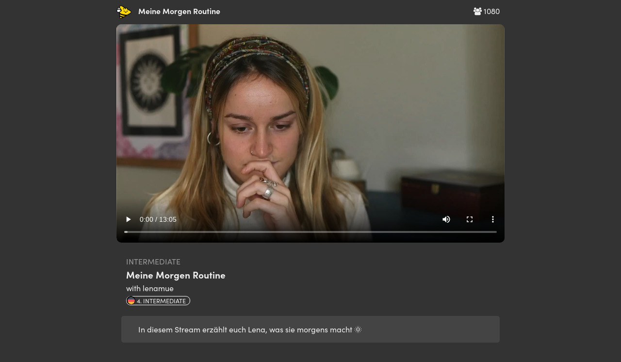

--- FILE ---
content_type: text/html; charset=utf-8
request_url: https://app.chatterbug.com/streams/video/7366
body_size: 10597
content:
<!DOCTYPE html>
<html>
<head>
  <title>
    Streams Video • Chatterbug
  </title>

  <!-- Fonts -->
    <script src="https://use.typekit.net/ney7xlg.js"></script>
    <script>try{Typekit.load();}catch(e){}</script>

    <script src="https://browser.sentry-cdn.com/5.25.0/bundle.tracing.min.js" integrity="sha384-MxPEqyePOMqaz3prq1TexMEXtfnxqvet9uhebPAm5SI4Pz3Ga9HwbmE5FY2Bah20" crossorigin="anonymous"></script>
    <script>
//<![CDATA[

      if (!window.HasStartedSentry) {
        const startSentry = () => {
          const ignoreErrors = [
            'SecurityError',
            /\.ru.*adb_rotate/,   // 2290157827
            'webkit',   // 2297431950
            'NS_ERROR_',  // 2069720994
          ]

          const denyUrls = [
            /^chrome:/,
            /^chrome-extension:/,
          ]

          Sentry.init({
            dsn: 'https://d705cf150e874de1b0aafcdc5dac06e3@o29770.ingest.sentry.io/1447476',
            release: 'a11fbdd8f4e67f03672152ce6e935c2ca61ce661',
            ignoreErrors, denyUrls,
            integrations: [
              new Sentry.Integrations.BrowserTracing()
            ],
            tracesSampleRate: 0.3
          })


          window.Sentry = Sentry
          window.HasStartedSentry = true
        }

        startSentry()
      }

//]]>
</script>
    <meta name="loggedOut" content="true">

  <script>
    window.tokboxApiKey = '45598932'
    window.dataLayer = window.dataLayer || []
      window.dataLayer.push({ user: { userLoginStatus: false } })
  </script>
  <script src="https://assets.chatterbug.com/packs/production/runtime~legacy_vendor.0be58e06.packs.js" data-turbolinks-eval="false" data-turbolinks-track="reload" data-turbo-eval="false" data-turbo-track="reload"></script>
<script src="https://assets.chatterbug.com/packs/production/npm.6.7ff91b6e.packs.js" data-turbolinks-eval="false" data-turbolinks-track="reload" data-turbo-eval="false" data-turbo-track="reload"></script>
<script src="https://assets.chatterbug.com/packs/production/npm.9.c71c48b3.packs.js" data-turbolinks-eval="false" data-turbolinks-track="reload" data-turbo-eval="false" data-turbo-track="reload"></script>
<script src="https://assets.chatterbug.com/packs/production/npm.16.08007ae7.packs.js" data-turbolinks-eval="false" data-turbolinks-track="reload" data-turbo-eval="false" data-turbo-track="reload"></script>
<script src="https://assets.chatterbug.com/packs/production/npm.43.47a2d1f3.packs.js" data-turbolinks-eval="false" data-turbolinks-track="reload" data-turbo-eval="false" data-turbo-track="reload"></script>
<script src="https://assets.chatterbug.com/packs/production/npm.27.317ba50d.packs.js" data-turbolinks-eval="false" data-turbolinks-track="reload" data-turbo-eval="false" data-turbo-track="reload"></script>
<script src="https://assets.chatterbug.com/packs/production/npm.10.41d2df06.packs.js" data-turbolinks-eval="false" data-turbolinks-track="reload" data-turbo-eval="false" data-turbo-track="reload"></script>
<script src="https://assets.chatterbug.com/packs/production/legacy_vendor.677abda0.packs.js" data-turbolinks-eval="false" data-turbolinks-track="reload" data-turbo-eval="false" data-turbo-track="reload"></script>
<script src="https://assets.chatterbug.com/packs/production/runtime~i18n_en.ed8aa00c.packs.js" data-turbolinks-eval="false" data-turbolinks-track="reload" data-turbo-eval="false" data-turbo-track="reload"></script>
<script src="https://assets.chatterbug.com/packs/production/npm.19.ba919866.packs.js" data-turbolinks-eval="false" data-turbolinks-track="reload" data-turbo-eval="false" data-turbo-track="reload"></script>
<script src="https://assets.chatterbug.com/packs/production/npm.20.56094efa.packs.js" data-turbolinks-eval="false" data-turbolinks-track="reload" data-turbo-eval="false" data-turbo-track="reload"></script>
<script src="https://assets.chatterbug.com/packs/production/npm.33.b96ed66d.packs.js" data-turbolinks-eval="false" data-turbolinks-track="reload" data-turbo-eval="false" data-turbo-track="reload"></script>
<script src="https://assets.chatterbug.com/packs/production/npm.14.46d47e49.packs.js" data-turbolinks-eval="false" data-turbolinks-track="reload" data-turbo-eval="false" data-turbo-track="reload"></script>
<script src="https://assets.chatterbug.com/packs/production/npm.15.03624a58.packs.js" data-turbolinks-eval="false" data-turbolinks-track="reload" data-turbo-eval="false" data-turbo-track="reload"></script>
<script src="https://assets.chatterbug.com/packs/production/npm.7.8ba1778e.packs.js" data-turbolinks-eval="false" data-turbolinks-track="reload" data-turbo-eval="false" data-turbo-track="reload"></script>
<script src="https://assets.chatterbug.com/packs/production/npm.39.cc02b75a.packs.js" data-turbolinks-eval="false" data-turbolinks-track="reload" data-turbo-eval="false" data-turbo-track="reload"></script>
<script src="https://assets.chatterbug.com/packs/production/i18n_en.cb98d77a.packs.js" data-turbolinks-eval="false" data-turbolinks-track="reload" data-turbo-eval="false" data-turbo-track="reload"></script>
<script src="https://assets.chatterbug.com/packs/production/runtime~event_tracking.072543cd.packs.js" data-turbolinks-eval="false" data-turbolinks-track="reload" data-turbo-eval="false" data-turbo-track="reload"></script>
<script src="https://assets.chatterbug.com/packs/production/event_tracking.ea5f1c32.packs.js" data-turbolinks-eval="false" data-turbolinks-track="reload" data-turbo-eval="false" data-turbo-track="reload"></script>
<script src="https://assets.chatterbug.com/packs/production/runtime~application_components.4f80e1da.packs.js" data-turbolinks-eval="false" data-turbolinks-track="reload" data-turbo-eval="false" data-turbo-track="reload"></script>
<script src="https://assets.chatterbug.com/packs/production/images.7f931efc.packs.js" data-turbolinks-eval="false" data-turbolinks-track="reload" data-turbo-eval="false" data-turbo-track="reload"></script>
<script src="https://assets.chatterbug.com/packs/production/npm.23.2ab95848.packs.js" data-turbolinks-eval="false" data-turbolinks-track="reload" data-turbo-eval="false" data-turbo-track="reload"></script>
<script src="https://assets.chatterbug.com/packs/production/npm.29.a7eb587a.packs.js" data-turbolinks-eval="false" data-turbolinks-track="reload" data-turbo-eval="false" data-turbo-track="reload"></script>
<script src="https://assets.chatterbug.com/packs/production/npm.34.cb241b0b.packs.js" data-turbolinks-eval="false" data-turbolinks-track="reload" data-turbo-eval="false" data-turbo-track="reload"></script>
<script src="https://assets.chatterbug.com/packs/production/npm.47.5cfefcba.packs.js" data-turbolinks-eval="false" data-turbolinks-track="reload" data-turbo-eval="false" data-turbo-track="reload"></script>
<script src="https://assets.chatterbug.com/packs/production/npm.2.bc863b9f.packs.js" data-turbolinks-eval="false" data-turbolinks-track="reload" data-turbo-eval="false" data-turbo-track="reload"></script>
<script src="https://assets.chatterbug.com/packs/production/npm.28.7cf9430f.packs.js" data-turbolinks-eval="false" data-turbolinks-track="reload" data-turbo-eval="false" data-turbo-track="reload"></script>
<script src="https://assets.chatterbug.com/packs/production/npm.44.e54ba241.packs.js" data-turbolinks-eval="false" data-turbolinks-track="reload" data-turbo-eval="false" data-turbo-track="reload"></script>
<script src="https://assets.chatterbug.com/packs/production/npm.30.35c5863e.packs.js" data-turbolinks-eval="false" data-turbolinks-track="reload" data-turbo-eval="false" data-turbo-track="reload"></script>
<script src="https://assets.chatterbug.com/packs/production/npm.40.bfcd469c.packs.js" data-turbolinks-eval="false" data-turbolinks-track="reload" data-turbo-eval="false" data-turbo-track="reload"></script>
<script src="https://assets.chatterbug.com/packs/production/npm.17.7df10bc5.packs.js" data-turbolinks-eval="false" data-turbolinks-track="reload" data-turbo-eval="false" data-turbo-track="reload"></script>
<script src="https://assets.chatterbug.com/packs/production/npm.46.926320cc.packs.js" data-turbolinks-eval="false" data-turbolinks-track="reload" data-turbo-eval="false" data-turbo-track="reload"></script>
<script src="https://assets.chatterbug.com/packs/production/npm.3.ffe813d0.packs.js" data-turbolinks-eval="false" data-turbolinks-track="reload" data-turbo-eval="false" data-turbo-track="reload"></script>
<script src="https://assets.chatterbug.com/packs/production/npm.11.d86c7739.packs.js" data-turbolinks-eval="false" data-turbolinks-track="reload" data-turbo-eval="false" data-turbo-track="reload"></script>
<script src="https://assets.chatterbug.com/packs/production/npm.18.6b815798.packs.js" data-turbolinks-eval="false" data-turbolinks-track="reload" data-turbo-eval="false" data-turbo-track="reload"></script>
<script src="https://assets.chatterbug.com/packs/production/npm.26.482710ae.packs.js" data-turbolinks-eval="false" data-turbolinks-track="reload" data-turbo-eval="false" data-turbo-track="reload"></script>
<script src="https://assets.chatterbug.com/packs/production/npm.35.99749e0a.packs.js" data-turbolinks-eval="false" data-turbolinks-track="reload" data-turbo-eval="false" data-turbo-track="reload"></script>
<script src="https://assets.chatterbug.com/packs/production/npm.4.df71ae9e.packs.js" data-turbolinks-eval="false" data-turbolinks-track="reload" data-turbo-eval="false" data-turbo-track="reload"></script>
<script src="https://assets.chatterbug.com/packs/production/npm.45.8b886a1f.packs.js" data-turbolinks-eval="false" data-turbolinks-track="reload" data-turbo-eval="false" data-turbo-track="reload"></script>
<script src="https://assets.chatterbug.com/packs/production/npm.31.2ffeb12c.packs.js" data-turbolinks-eval="false" data-turbolinks-track="reload" data-turbo-eval="false" data-turbo-track="reload"></script>
<script src="https://assets.chatterbug.com/packs/production/npm.37.1238c12b.packs.js" data-turbolinks-eval="false" data-turbolinks-track="reload" data-turbo-eval="false" data-turbo-track="reload"></script>
<script src="https://assets.chatterbug.com/packs/production/npm.25.0d57c1c4.packs.js" data-turbolinks-eval="false" data-turbolinks-track="reload" data-turbo-eval="false" data-turbo-track="reload"></script>
<script src="https://assets.chatterbug.com/packs/production/npm.42.dcc12e18.packs.js" data-turbolinks-eval="false" data-turbolinks-track="reload" data-turbo-eval="false" data-turbo-track="reload"></script>
<script src="https://assets.chatterbug.com/packs/production/npm.21.d7faab53.packs.js" data-turbolinks-eval="false" data-turbolinks-track="reload" data-turbo-eval="false" data-turbo-track="reload"></script>
<script src="https://assets.chatterbug.com/packs/production/npm.32.9ef63982.packs.js" data-turbolinks-eval="false" data-turbolinks-track="reload" data-turbo-eval="false" data-turbo-track="reload"></script>
<script src="https://assets.chatterbug.com/packs/production/npm.36.1225ee67.packs.js" data-turbolinks-eval="false" data-turbolinks-track="reload" data-turbo-eval="false" data-turbo-track="reload"></script>
<script src="https://assets.chatterbug.com/packs/production/npm.48.a7e440a5.packs.js" data-turbolinks-eval="false" data-turbolinks-track="reload" data-turbo-eval="false" data-turbo-track="reload"></script>
<script src="https://assets.chatterbug.com/packs/production/npm.5.0b101886.packs.js" data-turbolinks-eval="false" data-turbolinks-track="reload" data-turbo-eval="false" data-turbo-track="reload"></script>
<script src="https://assets.chatterbug.com/packs/production/npm.13.1c0d80ae.packs.js" data-turbolinks-eval="false" data-turbolinks-track="reload" data-turbo-eval="false" data-turbo-track="reload"></script>
<script src="https://assets.chatterbug.com/packs/production/npm.1.9da97e66.packs.js" data-turbolinks-eval="false" data-turbolinks-track="reload" data-turbo-eval="false" data-turbo-track="reload"></script>
<script src="https://assets.chatterbug.com/packs/production/npm.22.ee4396a9.packs.js" data-turbolinks-eval="false" data-turbolinks-track="reload" data-turbo-eval="false" data-turbo-track="reload"></script>
<script src="https://assets.chatterbug.com/packs/production/npm.12.9f2526fc.packs.js" data-turbolinks-eval="false" data-turbolinks-track="reload" data-turbo-eval="false" data-turbo-track="reload"></script>
<script src="https://assets.chatterbug.com/packs/production/npm.38.52774570.packs.js" data-turbolinks-eval="false" data-turbolinks-track="reload" data-turbo-eval="false" data-turbo-track="reload"></script>
<script src="https://assets.chatterbug.com/packs/production/npm.8.02cbbb73.packs.js" data-turbolinks-eval="false" data-turbolinks-track="reload" data-turbo-eval="false" data-turbo-track="reload"></script>
<script src="https://assets.chatterbug.com/packs/production/npm.24.e7aa9a05.packs.js" data-turbolinks-eval="false" data-turbolinks-track="reload" data-turbo-eval="false" data-turbo-track="reload"></script>
<script src="https://assets.chatterbug.com/packs/production/admin~application_components~application_routes.23f14048.packs.js" data-turbolinks-eval="false" data-turbolinks-track="reload" data-turbo-eval="false" data-turbo-track="reload"></script>
<script src="https://assets.chatterbug.com/packs/production/admin~application_components~streamer.25d97bb6.packs.js" data-turbolinks-eval="false" data-turbolinks-track="reload" data-turbo-eval="false" data-turbo-track="reload"></script>
<script src="https://assets.chatterbug.com/packs/production/admin~application_components.0395976a.packs.js" data-turbolinks-eval="false" data-turbolinks-track="reload" data-turbo-eval="false" data-turbo-track="reload"></script>
<script src="https://assets.chatterbug.com/packs/production/application_components.6d2099aa.packs.js" data-turbolinks-eval="false" data-turbolinks-track="reload" data-turbo-eval="false" data-turbo-track="reload"></script>
  <link rel="stylesheet" media="all" href="https://assets.chatterbug.com/packs/production/css/npm.6.15135461.css" data-turbolinks-eval="false" data-turbolinks-track="reload" data-turbo-eval="false" data-turbo-track="reload" />
<link rel="stylesheet" media="all" href="https://assets.chatterbug.com/packs/production/css/npm.19.26d7d0ba.css" data-turbolinks-eval="false" data-turbolinks-track="reload" data-turbo-eval="false" data-turbo-track="reload" />
<link rel="stylesheet" media="all" href="https://assets.chatterbug.com/packs/production/css/npm.43.56318a99.css" data-turbolinks-eval="false" data-turbolinks-track="reload" data-turbo-eval="false" data-turbo-track="reload" />
<link rel="stylesheet" media="all" href="https://assets.chatterbug.com/packs/production/css/admin~application_components~application_routes.7e86b971.css" data-turbolinks-eval="false" data-turbolinks-track="reload" data-turbo-eval="false" data-turbo-track="reload" />
<link rel="stylesheet" media="all" href="https://assets.chatterbug.com/packs/production/css/admin~application_components.981f8692.css" data-turbolinks-eval="false" data-turbolinks-track="reload" data-turbo-eval="false" data-turbo-track="reload" />
    <script>(function(w,d,s,l,i){w[l]=w[l]||[];w[l].push({'gtm.start':
  new Date().getTime(),event:'gtm.js'});var f=d.getElementsByTagName(s)[0],
  j=d.createElement(s),dl=l!='dataLayer'?'&l='+l:'';j.async=true;j.src=
  'https://www.googletagmanager.com/gtm.js?id='+i+dl+'&gtm_auth=t_CQC0Jn0TsBloPQGAhH-A&gtm_preview=env-1&gtm_cookies_win=x';f.parentNode.insertBefore(j,f);
  })(window,document,'script','dataLayer','GTM-WTZWDPG');</script>


  <!-- CSRF protection-->
  

  <meta charset="utf-8">
  <!--[if IE]><meta http-equiv="X-UA-Compatible" content="IE=edge"><![endif]-->
  <meta name="viewport" content="width=device-width, initial-scale=1.0">
  <meta name="google" content="notranslate">

  <!-- Chatterbug Streams app -->
  <meta name="twitter:app:name:iphone" content="Chatterbug Streams">
  <meta name="twitter:app:id:iphone" content="1549226733">
  <meta property="al:ios:app_name" content="Chatterbug Streams">
  <meta property="al:ios:app_store_id" content="1549226733">
  <meta property="al:android:package" content="com.chatterbug.chatterstreams">
  <meta property="al:android:app_name" content="Chatterbug Streams">

  <meta name="robots" content= "index, follow">

  <!-- Favicons -->
  <link id="favicon" rel="icon" type="image/png" href="/favicon.png">
  <link rel="apple-touch-icon" href="/apple-touch-icon.png" />

    <meta property="og:type" content="article">
  <meta property="og:url" content="https://app.chatterbug.com/streams/video/7366">
  <meta property="og:site_name" content="Streams: Meine Morgen Routine">
  <meta property="fb:app_id" content="536696107772835">
  <meta name="twitter:site" content="@chatterbugapp">

  <meta name="twitter:card" content="summary_large_image">

  <meta name="description" content="In diesem Stream erzählt euch Lena, was sie morgens macht 🌞">
  <meta property="og:description" content="In diesem Stream erzählt euch Lena, was sie morgens macht 🌞">
  <meta name="twitter:description" content="In diesem Stream erzählt euch Lena, was sie morgens macht 🌞">

  <meta name="title" content="Streams: Meine Morgen Routine">
  <meta property="og:title" content="Streams: Meine Morgen Routine">
  <meta property="twitter:title" content="Streams: Meine Morgen Routine">

  <meta property="article:published_time" content="2023-01-09 15:13:47 UTC">

    <meta property="og:image" content="https://image.mux.com/o44601Ao5daSSEQIxt8os4rfZeUfN01PuI00601MNHtOKCI/thumbnail.png">
    <meta name="twitter:image" content="https://image.mux.com/o44601Ao5daSSEQIxt8os4rfZeUfN01PuI00601MNHtOKCI/thumbnail.png">
    <meta name="twitter:image:alt" content="Streams: Meine Morgen Routine">
      <meta property="og:image:width" content="500">
      <meta property="og:image:height" content="250">


<meta name="apple-itunes-app" content="app-id=1549226733">

</head>



<body
  class="controller-public"
  id="action-public-streams-video">
  <div class="body-wrapper  full-height">
    


<script>
  // https://browser-update.org/
  var $buoop = {required:{e:0,f:0,o:0,s:0,c:0},insecure:true,api:2019.07 };
  function $buo_f(){
  var e = document.createElement("script");
  e.src = "//browser-update.org/update.min.js";
  document.body.appendChild(e);
  };
  try {document.addEventListener("DOMContentLoaded", $buo_f,false)}
  catch(e){window.attachEvent("onload", $buo_f)}
</script>


    <div class="full-height__content padding_bottom-largest">
      


<div class="video-container"
    data-controller="streams-video"
    data-streams-video-source-url-value="https://stream.mux.com/o44601Ao5daSSEQIxt8os4rfZeUfN01PuI00601MNHtOKCI.m3u8"
    data-streams-video-interaction-try-value="view-only-modal"
    data-streams-video-completed-url-value="/streams/video/7366/complete"
    data-streams-video-video-id-value="7366"
    >
  <div class="video-content">
    <div class="title-section">
      <div class="viewers">
        
        <i class="fa fa-users" aria-hidden="true"></i>
        1080
      </div>
      <div class="title">
        <a href="/streams"><img class="logo" height="30px" src="https://assets.chatterbug.com/packs/production/media/streams.85b4dd0f.png" /></a>
        Meine Morgen Routine
      </div>
    </div>

    <div class="video-clip">
      <video
        id="stream-video"
        controls
        playsinline
        webkit-playsinline
        preload="none"
        poster="https://image.mux.com/o44601Ao5daSSEQIxt8os4rfZeUfN01PuI00601MNHtOKCI/thumbnail.png"
      >
        <source src="https://stream.mux.com/o44601Ao5daSSEQIxt8os4rfZeUfN01PuI00601MNHtOKCI.m3u8" type="application/x-mpegURL">
      </video>
    </div>


    <div class="video-info" id="current-showing">
      <div class="pure-g">
        <div class="pure-3-4 desc-space">
          <div class="level-name">
            intermediate
          </div>
          <div class="video-name">
            Meine Morgen Routine
          </div>
          <div class="streamer">
            with lenamue
           </div>

          <div class="language-badge">
            <img class="flag" src="https://assets.chatterbug.com/packs/production/media/de@2x.848894ff.png" />
            4. Intermediate
          </div>
        </div>
      </div>

      <div class="video-desc">
        In diesem Stream erzählt euch Lena, was sie morgens macht 🌞
      </div>
    </div>

    <div style="display: none" id="video-showings">
        <div class="showing" data-start="16" data-end="24" id="showing-127241">
          
          <div class="showing-item" data-action="click->streams-video#interactionTry">
              <div class="video-desc">
    <div><h3>der Morgen 🌞</h3></div>
    <div></div>
  </div>


          </div>
        </div>
        <div class="showing" data-start="24" data-end="65" id="showing-127242">
          
          <div class="showing-item" data-action="click->streams-video#interactionTry">
              <div class="video-desc">
    <div><h3>die Morgenroutine</h3></div>
    <div></div>
  </div>


          </div>
        </div>
        <div class="showing" data-start="65" data-end="84" id="showing-127243">
          
          <div class="showing-item" data-action="click->streams-video#interactionTry">
              <div class="video-desc">
    <div><h3>Ich stehe um 8 Uhr morgens auf.</h3></div>
    <div></div>
  </div>


          </div>
        </div>
        <div class="showing" data-start="84" data-end="146" id="showing-127244">
          
          <div class="showing-item" data-action="click->streams-video#interactionTry">
            
    <div class="quiz-instructions">Type your answer</div>
    <div class="quiz-question">Wann stehst du auf?</div>
    <div><input class="quiz-answer" type="text" placeholder="type your answer"></div>

          </div>
        </div>
        <div class="showing" data-start="146" data-end="192" id="showing-127245">
          
          <div class="showing-item" data-action="click->streams-video#interactionTry">
              <div class="video-desc">
    <div><h3>1. Ein Glas Wasser trinken 💧</h3></div>
    <div></div>
  </div>


          </div>
        </div>
        <div class="showing" data-start="192" data-end="247" id="showing-127246">
          
          <div class="showing-item" data-action="click->streams-video#interactionTry">
              <div class="video-desc">
    <div><h3>2. Eine Tasse Kaffee oder Tee machen ☕️</h3></div>
    <div></div>
  </div>


          </div>
        </div>
        <div class="showing" data-start="247" data-end="290" id="showing-127247">
          
          <div class="showing-item" data-action="click->streams-video#interactionTry">
            
    <div class="quiz-instructions">Pick the correct answer</div>
    <div class="quiz-question">Trinkst du lieber Tee oder Kaffee am Morgen?</div>
    <div>
      <button class="quiz-multi-answer">Tee 🍵</button>
      <button class="quiz-multi-answer">Kaffee ☕️</button>
      <button class="quiz-multi-answer">Keins von beiden 🙅</button>
    </div>

          </div>
        </div>
        <div class="showing" data-start="290" data-end="292" id="showing-127248">
          
          <div class="showing-item" data-action="click->streams-video#interactionTry">
              <div class="video-desc">
    <div><h3>3. Ein wenig Zeit für mich 💆‍♀️ </h3></div>
    <div></div>
  </div>


          </div>
        </div>
        <div class="showing" data-start="292" data-end="356" id="showing-127249">
          
          <div class="showing-item" data-action="click->streams-video#interactionTry">
              <div class="video-desc">
    <div><h3>3. Ein wenig Zeit für mich 💆‍♀️ </h3></div>
    <div></div>
  </div>


          </div>
        </div>
        <div class="showing" data-start="356" data-end="445" id="showing-127250">
          
          <div class="showing-item" data-action="click->streams-video#interactionTry">
            
    <div class="quiz-instructions">Type your answer</div>
    <div class="quiz-question">Wie nimmst du dir Zeit für dich am Morgen?</div>
    <div><input class="quiz-answer" type="text" placeholder="type your answer"></div>

          </div>
        </div>
        <div class="showing" data-start="445" data-end="451" id="showing-127251">
          
          <div class="showing-item" data-action="click->streams-video#interactionTry">
              <div class="video-desc">
    <div><h3>4. Ein großes, leckeres, gesundes Frühstück 🥣 </h3></div>
    <div></div>
  </div>


          </div>
        </div>
        <div class="showing" data-start="451" data-end="539" id="showing-127252">
          
          <div class="showing-item" data-action="click->streams-video#interactionTry">
            
    <div class="quiz-instructions">Type your answer</div>
    <div class="quiz-question">Was frühstückst du am liebsten?</div>
    <div><input class="quiz-answer" type="text" placeholder="type your answer"></div>

          </div>
        </div>
        <div class="showing" data-start="539" data-end="568" id="showing-127253">
          
          <div class="showing-item" data-action="click->streams-video#interactionTry">
              <div class="video-desc">
    <div><h3>5. Motivierende Musik oder einen Podcast hören</h3></div>
    <div></div>
  </div>


          </div>
        </div>
        <div class="showing" data-start="568" data-end="615" id="showing-127254">
          
          <div class="showing-item" data-action="click->streams-video#interactionTry">
            
    <div class="quiz-instructions">Pick the correct answer</div>
    <div class="quiz-question">Was hörst du lieber?</div>
    <div>
      <button class="quiz-multi-answer">gute Musik</button>
      <button class="quiz-multi-answer">einen Podcast</button>
    </div>

          </div>
        </div>
        <div class="showing" data-start="615" data-end="666" id="showing-127255">
          
          <div class="showing-item" data-action="click->streams-video#interactionTry">
              <div class="video-desc">
    <div><h3>6. Anziehen, waschen, in die Universität gehen</h3></div>
    <div></div>
  </div>


          </div>
        </div>
        <div class="showing" data-start="666" data-end="0" id="showing-127256">
          
          <div class="showing-item" data-action="click->streams-video#interactionTry">
            
    <div class="quiz-instructions">Type your answer</div>
    <div class="quiz-question">Wie viel Zeit hast du morgens?</div>
    <div><input class="quiz-answer" type="text" placeholder="type your answer"></div>

          </div>
        </div>
    </div>

    <div class="cta">
      <center>
      <strong>For the best experience, download the Chatterbug Streams mobile app!</strong><br/>
      <a href='https://app.adjust.com/dvr98z2_akt28hf'><img height="40" src="[data-uri]"></a>
      <a href='https://app.adjust.com/dvr98z2_akt28hf'><img height="60" alt='Get it on Google Play' src='https://play.google.com/intl/en_us/badges/static/images/badges/en_badge_web_generic.png'/></a>
      </center>
    </div>

    <div class="extra">
      <strong>Full Video Duration:</strong>
      13 minutes
      <br/>
      <strong>Aired:</strong>
      about <var count>3</var> years ago
    </div>

    <div id="view-only-modal" class="modal">
      <div class="modal-dialog">
        <div class="modal-content">
          <h3>Download our free Mobile App to Unlock</h3>
          <p>
            For full functionality, including answering quizzes,
            participating in group chat, tracking your progress and
            access to thousands of other videos, download the free Chatterbug mobile app.
          </p>
          <div>
            <a href='https://app.adjust.com/dvr98z2_akt28hf'><img height="40" src="[data-uri]"></a>
            <a href='https://app.adjust.com/dvr98z2_akt28hf'><img height="60" alt='Get it on Google Play' src='https://play.google.com/intl/en_us/badges/static/images/badges/en_badge_web_generic.png'/></a>
          </div>
          <hr/>
          <div><a href="#" data-action="click->streams-video#hideWarning">dismiss</a></div>
        </div>
      </div>
    </div>

  </div>
</div>


<style>
#stream-video {
  width: 100%;
  border-radius: 10px;
}
body {
  background-color: #333;
  color: #eee;
}

.video-container {
  z-index: 1;
}

.video-clip img {
  border-radius: 15px;
}

.video-clip {
  margin-bottom: 10px;
}

.video-content {
  width: 100%;
  max-width: 800px;
  margin: auto;
}

.title-section {
  padding: 10px 10px 10px 0;
}
.title {
  font-weight: bold;
  text-overflow: ellipsis;
  overflow: hidden;
  white-space: nowrap;
  max-width: 300px;
}
.title .logo {
  margin-right: 10px;
}
.viewers {
  float: right;
}
.video-desc {
  margin-top: 20px;
  background-color: #444;
  padding: 15px 35px;
  border-radius: 5px;
  margin-bottom: 20px;
}
.video-desc h3 {
  font-size: 1.5em;
  margin-top: 5px;
  color: white;
}

.video-info {
  padding: 10px;
}
.video-info .level-name {
  text-transform: uppercase;
  color: #999;
}
.video-info .video-name {
  font-weight: bold;
  font-size: 1.2em;
}
.desc-space {
  padding-left: 10px;
}
.video-show-img img {
  border-radius: 15px;
}

.quiz-instructions {
  color: #888;
}
.quiz-question {
  font-weight: bold;
  font-size: 1.5em;
  margin-bottom: 20px;
  margin-top: 10px;
}
input.quiz-answer {
  background-color: #555;
  padding: 10px 20px;
  border-radius: 30px;
  border: 1px solid #999;
  width: 100%;
}
button.quiz-multi-answer {
  margin-bottom: 14px;
  background-color: #444;
  padding: 10px 20px;
  border-radius: 30px;
  border: 1px solid #999;
  width: 100%;
  text-align: left;
}

.cta {
  margin-top: 20px;
}
.extra {
  margin-top: 20px;
  text-align: center;
  color: #999;
}

.lesson-icon {
  height: 80px;
  width: 80px;
  border-radius: 100px;
}

.language-badge {
  border: 1px solid #fff;
  display:inline;
  padding: 0 8px 0 0;
  margin-top: 10px;
  font-size: 0.8em;
  border-radius: 100px;
  text-transform: uppercase;
}
.language-badge .flag {
  margin-top: -5px;
  height: 18px;
  width: 18px;
}

hr {
    border: none;
    height: 1px;
    /* Set the hr color */
    color: #fff; /* old IE */
    background-color: #fff; /* Modern Browsers */
}

.upcoming {
  padding: 10px;
  color: white;
  background-color: #866;
  border-radius: 5px;
  margin-bottom: 20px;
}

.signup-now {
  text-align: center;
  padding: 20px 30px;
  margin: 10px 20px;
  color: #553;
  background-color: #ff9;
  border-radius: 5px;
  margin-bottom: 20px;
}
.signup-now a {
  font-weight: bold;
  color: black;
}
.signup-title {
  font-weight: bold;
  color: #550;
}

.modal {
  display: none;
  position: fixed;
  z-index: 1;
  left: 0;
  top: 0;
  width: 100%;
  height: 100%;
  overflow: auto;
  background-color: rgb(0,0,0);
  background-color: rgba(0,0,0,0.4);
}
.modal-content {
  top: 100px;
  padding: 80px;
  background-color: #eee;
  color: #333;
}
.modal-dialog {
  width: 100%;
  max-width: 600px;
  margin: auto;
}

</style>

    </div>

  </div>
</body>
</html>


--- FILE ---
content_type: text/javascript
request_url: https://assets.chatterbug.com/packs/production/npm.12.9f2526fc.packs.js
body_size: 5883
content:
/*! For license information please see npm.12.9f2526fc.packs.js.LICENSE.txt */
(window.webpackJsonp=window.webpackJsonp||[]).push([[24],[function(e,t,r){"use strict";var n=r(172),o="function"==typeof Symbol&&Symbol.for,u=o?Symbol.for("react.element"):60103,f=o?Symbol.for("react.portal"):60106,c=o?Symbol.for("react.fragment"):60107,l=o?Symbol.for("react.strict_mode"):60108,i=o?Symbol.for("react.profiler"):60114,a=o?Symbol.for("react.provider"):60109,s=o?Symbol.for("react.context"):60110,p=o?Symbol.for("react.forward_ref"):60112,y=o?Symbol.for("react.suspense"):60113,d=o?Symbol.for("react.memo"):60115,h=o?Symbol.for("react.lazy"):60116,v="function"==typeof Symbol&&Symbol.iterator;function m(e){for(var t="https://reactjs.org/docs/error-decoder.html?invariant="+e,r=1;r<arguments.length;r++)t+="&args[]="+encodeURIComponent(arguments[r]);return"Minified React error #"+e+"; visit "+t+" for the full message or use the non-minified dev environment for full errors and additional helpful warnings."}var b={isMounted:function(){return!1},enqueueForceUpdate:function(){},enqueueReplaceState:function(){},enqueueSetState:function(){}},S={};function _(e,t,r){this.props=e,this.context=t,this.refs=S,this.updater=r||b}function w(){}function k(e,t,r){this.props=e,this.context=t,this.refs=S,this.updater=r||b}_.prototype.isReactComponent={},_.prototype.setState=function(e,t){if("object"!=typeof e&&"function"!=typeof e&&null!=e)throw Error(m(85));this.updater.enqueueSetState(this,e,t,"setState")},_.prototype.forceUpdate=function(e){this.updater.enqueueForceUpdate(this,e,"forceUpdate")},w.prototype=_.prototype;var $=k.prototype=new w;$.constructor=k,n($,_.prototype),$.isPureReactComponent=!0;var g={current:null},C=Object.prototype.hasOwnProperty,E={key:!0,ref:!0,__self:!0,__source:!0};function R(e,t,r){var n,o={},f=null,c=null;if(null!=t)for(n in void 0!==t.ref&&(c=t.ref),void 0!==t.key&&(f=""+t.key),t)C.call(t,n)&&!E.hasOwnProperty(n)&&(o[n]=t[n]);var l=arguments.length-2;if(1===l)o.children=r;else if(1<l){for(var i=Array(l),a=0;a<l;a++)i[a]=arguments[a+2];o.children=i}if(e&&e.defaultProps)for(n in l=e.defaultProps)void 0===o[n]&&(o[n]=l[n]);return{$$typeof:u,type:e,key:f,ref:c,props:o,_owner:g.current}}function x(e){return"object"==typeof e&&null!==e&&e.$$typeof===u}var P=/\/+/g,j=[];function O(e,t,r,n){if(j.length){var o=j.pop();return o.result=e,o.keyPrefix=t,o.func=r,o.context=n,o.count=0,o}return{result:e,keyPrefix:t,func:r,context:n,count:0}}function A(e){e.result=null,e.keyPrefix=null,e.func=null,e.context=null,e.count=0,10>j.length&&j.push(e)}function I(e,t,r,n){var o=typeof e;"undefined"!==o&&"boolean"!==o||(e=null);var c=!1;if(null===e)c=!0;else switch(o){case"string":case"number":c=!0;break;case"object":switch(e.$$typeof){case u:case f:c=!0}}if(c)return r(n,e,""===t?"."+q(e,0):t),1;if(c=0,t=""===t?".":t+":",Array.isArray(e))for(var l=0;l<e.length;l++){var i=t+q(o=e[l],l);c+=I(o,i,r,n)}else if(null===e||"object"!=typeof e?i=null:i="function"==typeof(i=v&&e[v]||e["@@iterator"])?i:null,"function"==typeof i)for(e=i.call(e),l=0;!(o=e.next()).done;)c+=I(o=o.value,i=t+q(o,l++),r,n);else if("object"===o)throw r=""+e,Error(m(31,"[object Object]"===r?"object with keys {"+Object.keys(e).join(", ")+"}":r,""));return c}function U(e,t,r){return null==e?0:I(e,"",t,r)}function q(e,t){return"object"==typeof e&&null!==e&&null!=e.key?function(e){var t={"=":"=0",":":"=2"};return"$"+(""+e).replace(/[=:]/g,(function(e){return t[e]}))}(e.key):t.toString(36)}function F(e,t){e.func.call(e.context,t,e.count++)}function L(e,t,r){var n=e.result,o=e.keyPrefix;e=e.func.call(e.context,t,e.count++),Array.isArray(e)?M(e,n,r,(function(e){return e})):null!=e&&(x(e)&&(e=function(e,t){return{$$typeof:u,type:e.type,key:t,ref:e.ref,props:e.props,_owner:e._owner}}(e,o+(!e.key||t&&t.key===e.key?"":(""+e.key).replace(P,"$&/")+"/")+r)),n.push(e))}function M(e,t,r,n,o){var u="";null!=r&&(u=(""+r).replace(P,"$&/")+"/"),U(e,L,t=O(t,u,n,o)),A(t)}var D={current:null};function V(){var e=D.current;if(null===e)throw Error(m(321));return e}var B={ReactCurrentDispatcher:D,ReactCurrentBatchConfig:{suspense:null},ReactCurrentOwner:g,IsSomeRendererActing:{current:!1},assign:n};t.Children={map:function(e,t,r){if(null==e)return e;var n=[];return M(e,n,null,t,r),n},forEach:function(e,t,r){if(null==e)return e;U(e,F,t=O(null,null,t,r)),A(t)},count:function(e){return U(e,(function(){return null}),null)},toArray:function(e){var t=[];return M(e,t,null,(function(e){return e})),t},only:function(e){if(!x(e))throw Error(m(143));return e}},t.Component=_,t.Fragment=c,t.Profiler=i,t.PureComponent=k,t.StrictMode=l,t.Suspense=y,t.__SECRET_INTERNALS_DO_NOT_USE_OR_YOU_WILL_BE_FIRED=B,t.cloneElement=function(e,t,r){if(null==e)throw Error(m(267,e));var o=n({},e.props),f=e.key,c=e.ref,l=e._owner;if(null!=t){if(void 0!==t.ref&&(c=t.ref,l=g.current),void 0!==t.key&&(f=""+t.key),e.type&&e.type.defaultProps)var i=e.type.defaultProps;for(a in t)C.call(t,a)&&!E.hasOwnProperty(a)&&(o[a]=void 0===t[a]&&void 0!==i?i[a]:t[a])}var a=arguments.length-2;if(1===a)o.children=r;else if(1<a){i=Array(a);for(var s=0;s<a;s++)i[s]=arguments[s+2];o.children=i}return{$$typeof:u,type:e.type,key:f,ref:c,props:o,_owner:l}},t.createContext=function(e,t){return void 0===t&&(t=null),(e={$$typeof:s,_calculateChangedBits:t,_currentValue:e,_currentValue2:e,_threadCount:0,Provider:null,Consumer:null}).Provider={$$typeof:a,_context:e},e.Consumer=e},t.createElement=R,t.createFactory=function(e){var t=R.bind(null,e);return t.type=e,t},t.createRef=function(){return{current:null}},t.forwardRef=function(e){return{$$typeof:p,render:e}},t.isValidElement=x,t.lazy=function(e){return{$$typeof:h,_ctor:e,_status:-1,_result:null}},t.memo=function(e,t){return{$$typeof:d,type:e,compare:void 0===t?null:t}},t.useCallback=function(e,t){return V().useCallback(e,t)},t.useContext=function(e,t){return V().useContext(e,t)},t.useDebugValue=function(){},t.useEffect=function(e,t){return V().useEffect(e,t)},t.useImperativeHandle=function(e,t,r){return V().useImperativeHandle(e,t,r)},t.useLayoutEffect=function(e,t){return V().useLayoutEffect(e,t)},t.useMemo=function(e,t){return V().useMemo(e,t)},t.useReducer=function(e,t,r){return V().useReducer(e,t,r)},t.useRef=function(e){return V().useRef(e)},t.useState=function(e){return V().useState(e)},t.version="16.14.0"}]]);
//# sourceMappingURL=npm.12.9f2526fc.packs.js.map

--- FILE ---
content_type: text/javascript
request_url: https://assets.chatterbug.com/packs/production/npm.28.7cf9430f.packs.js
body_size: 26363
content:
(window.webpackJsonp=window.webpackJsonp||[]).push([[16],{1046:function(t,e,n){!function(t){"use strict";var e={logger:self.console,WebSocket:self.WebSocket},n={log:function(){if(this.enabled){for(var t,n=arguments.length,o=Array(n),i=0;i<n;i++)o[i]=arguments[i];o.push(Date.now()),(t=e.logger).log.apply(t,["[ActionCable]"].concat(o))}}},o="function"==typeof Symbol&&"symbol"==typeof Symbol.iterator?function(t){return typeof t}:function(t){return t&&"function"==typeof Symbol&&t.constructor===Symbol&&t!==Symbol.prototype?"symbol":typeof t},i=function(t,e){if(!(t instanceof e))throw new TypeError("Cannot call a class as a function")},r=function(){function t(t,e){for(var n=0;n<e.length;n++){var o=e[n];o.enumerable=o.enumerable||!1,o.configurable=!0,"value"in o&&(o.writable=!0),Object.defineProperty(t,o.key,o)}}return function(e,n,o){return n&&t(e.prototype,n),o&&t(e,o),e}}(),s=function(){return(new Date).getTime()},c=function(t){return(s()-t)/1e3},u=function(t,e,n){return Math.max(e,Math.min(n,t))},l=function(){function t(e){i(this,t),this.visibilityDidChange=this.visibilityDidChange.bind(this),this.connection=e,this.reconnectAttempts=0}return t.prototype.start=function(){this.isRunning()||(this.startedAt=s(),delete this.stoppedAt,this.startPolling(),addEventListener("visibilitychange",this.visibilityDidChange),n.log("ConnectionMonitor started. pollInterval = "+this.getPollInterval()+" ms"))},t.prototype.stop=function(){this.isRunning()&&(this.stoppedAt=s(),this.stopPolling(),removeEventListener("visibilitychange",this.visibilityDidChange),n.log("ConnectionMonitor stopped"))},t.prototype.isRunning=function(){return this.startedAt&&!this.stoppedAt},t.prototype.recordPing=function(){this.pingedAt=s()},t.prototype.recordConnect=function(){this.reconnectAttempts=0,this.recordPing(),delete this.disconnectedAt,n.log("ConnectionMonitor recorded connect")},t.prototype.recordDisconnect=function(){this.disconnectedAt=s(),n.log("ConnectionMonitor recorded disconnect")},t.prototype.startPolling=function(){this.stopPolling(),this.poll()},t.prototype.stopPolling=function(){clearTimeout(this.pollTimeout)},t.prototype.poll=function(){var t=this;this.pollTimeout=setTimeout((function(){t.reconnectIfStale(),t.poll()}),this.getPollInterval())},t.prototype.getPollInterval=function(){var t=this.constructor.pollInterval,e=t.min,n=t.max,o=t.multiplier*Math.log(this.reconnectAttempts+1);return Math.round(1e3*u(o,e,n))},t.prototype.reconnectIfStale=function(){this.connectionIsStale()&&(n.log("ConnectionMonitor detected stale connection. reconnectAttempts = "+this.reconnectAttempts+", pollInterval = "+this.getPollInterval()+" ms, time disconnected = "+c(this.disconnectedAt)+" s, stale threshold = "+this.constructor.staleThreshold+" s"),this.reconnectAttempts++,this.disconnectedRecently()?n.log("ConnectionMonitor skipping reopening recent disconnect"):(n.log("ConnectionMonitor reopening"),this.connection.reopen()))},t.prototype.connectionIsStale=function(){return c(this.pingedAt?this.pingedAt:this.startedAt)>this.constructor.staleThreshold},t.prototype.disconnectedRecently=function(){return this.disconnectedAt&&c(this.disconnectedAt)<this.constructor.staleThreshold},t.prototype.visibilityDidChange=function(){var t=this;"visible"===document.visibilityState&&setTimeout((function(){!t.connectionIsStale()&&t.connection.isOpen()||(n.log("ConnectionMonitor reopening stale connection on visibilitychange. visibilityState = "+document.visibilityState),t.connection.reopen())}),200)},t}();l.pollInterval={min:3,max:30,multiplier:5},l.staleThreshold=6;var a={message_types:{welcome:"welcome",disconnect:"disconnect",ping:"ping",confirmation:"confirm_subscription",rejection:"reject_subscription"},disconnect_reasons:{unauthorized:"unauthorized",invalid_request:"invalid_request",server_restart:"server_restart"},default_mount_path:"/cable",protocols:["actioncable-v1-json","actioncable-unsupported"]},h=a.message_types,p=a.protocols,d=p.slice(0,p.length-1),f=[].indexOf,g=function(){function t(e){i(this,t),this.open=this.open.bind(this),this.consumer=e,this.subscriptions=this.consumer.subscriptions,this.monitor=new l(this),this.disconnected=!0}return t.prototype.send=function(t){return!!this.isOpen()&&(this.webSocket.send(JSON.stringify(t)),!0)},t.prototype.open=function(){return this.isActive()?(n.log("Attempted to open WebSocket, but existing socket is "+this.getState()),!1):(n.log("Opening WebSocket, current state is "+this.getState()+", subprotocols: "+p),this.webSocket&&this.uninstallEventHandlers(),this.webSocket=new e.WebSocket(this.consumer.url,p),this.installEventHandlers(),this.monitor.start(),!0)},t.prototype.close=function(){if((arguments.length>0&&void 0!==arguments[0]?arguments[0]:{allowReconnect:!0}).allowReconnect||this.monitor.stop(),this.isActive())return this.webSocket.close()},t.prototype.reopen=function(){if(n.log("Reopening WebSocket, current state is "+this.getState()),!this.isActive())return this.open();try{return this.close()}catch(t){n.log("Failed to reopen WebSocket",t)}finally{n.log("Reopening WebSocket in "+this.constructor.reopenDelay+"ms"),setTimeout(this.open,this.constructor.reopenDelay)}},t.prototype.getProtocol=function(){if(this.webSocket)return this.webSocket.protocol},t.prototype.isOpen=function(){return this.isState("open")},t.prototype.isActive=function(){return this.isState("open","connecting")},t.prototype.isProtocolSupported=function(){return f.call(d,this.getProtocol())>=0},t.prototype.isState=function(){for(var t=arguments.length,e=Array(t),n=0;n<t;n++)e[n]=arguments[n];return f.call(e,this.getState())>=0},t.prototype.getState=function(){if(this.webSocket)for(var t in e.WebSocket)if(e.WebSocket[t]===this.webSocket.readyState)return t.toLowerCase();return null},t.prototype.installEventHandlers=function(){for(var t in this.events){var e=this.events[t].bind(this);this.webSocket["on"+t]=e}},t.prototype.uninstallEventHandlers=function(){for(var t in this.events)this.webSocket["on"+t]=function(){}},t}();g.reopenDelay=500,g.prototype.events={message:function(t){if(this.isProtocolSupported()){var e=JSON.parse(t.data),o=e.identifier,i=e.message,r=e.reason,s=e.reconnect;switch(e.type){case h.welcome:return this.monitor.recordConnect(),this.subscriptions.reload();case h.disconnect:return n.log("Disconnecting. Reason: "+r),this.close({allowReconnect:s});case h.ping:return this.monitor.recordPing();case h.confirmation:return this.subscriptions.notify(o,"connected");case h.rejection:return this.subscriptions.reject(o);default:return this.subscriptions.notify(o,"received",i)}}},open:function(){if(n.log("WebSocket onopen event, using '"+this.getProtocol()+"' subprotocol"),this.disconnected=!1,!this.isProtocolSupported())return n.log("Protocol is unsupported. Stopping monitor and disconnecting."),this.close({allowReconnect:!1})},close:function(t){if(n.log("WebSocket onclose event"),!this.disconnected)return this.disconnected=!0,this.monitor.recordDisconnect(),this.subscriptions.notifyAll("disconnected",{willAttemptReconnect:this.monitor.isRunning()})},error:function(){n.log("WebSocket onerror event")}};var m=function(t,e){if(null!=e)for(var n in e){var o=e[n];t[n]=o}return t},b=function(){function t(e){var n=arguments.length>1&&void 0!==arguments[1]?arguments[1]:{},o=arguments[2];i(this,t),this.consumer=e,this.identifier=JSON.stringify(n),m(this,o)}return t.prototype.perform=function(t){var e=arguments.length>1&&void 0!==arguments[1]?arguments[1]:{};return e.action=t,this.send(e)},t.prototype.send=function(t){return this.consumer.send({command:"message",identifier:this.identifier,data:JSON.stringify(t)})},t.prototype.unsubscribe=function(){return this.consumer.subscriptions.remove(this)},t}(),v=function(){function t(e){i(this,t),this.consumer=e,this.subscriptions=[]}return t.prototype.create=function(t,e){var n=t,i="object"===(void 0===n?"undefined":o(n))?n:{channel:n},r=new b(this.consumer,i,e);return this.add(r)},t.prototype.add=function(t){return this.subscriptions.push(t),this.consumer.ensureActiveConnection(),this.notify(t,"initialized"),this.sendCommand(t,"subscribe"),t},t.prototype.remove=function(t){return this.forget(t),this.findAll(t.identifier).length||this.sendCommand(t,"unsubscribe"),t},t.prototype.reject=function(t){var e=this;return this.findAll(t).map((function(t){return e.forget(t),e.notify(t,"rejected"),t}))},t.prototype.forget=function(t){return this.subscriptions=this.subscriptions.filter((function(e){return e!==t})),t},t.prototype.findAll=function(t){return this.subscriptions.filter((function(e){return e.identifier===t}))},t.prototype.reload=function(){var t=this;return this.subscriptions.map((function(e){return t.sendCommand(e,"subscribe")}))},t.prototype.notifyAll=function(t){for(var e=this,n=arguments.length,o=Array(n>1?n-1:0),i=1;i<n;i++)o[i-1]=arguments[i];return this.subscriptions.map((function(n){return e.notify.apply(e,[n,t].concat(o))}))},t.prototype.notify=function(t,e){for(var n=arguments.length,o=Array(n>2?n-2:0),i=2;i<n;i++)o[i-2]=arguments[i];return("string"==typeof t?this.findAll(t):[t]).map((function(t){return"function"==typeof t[e]?t[e].apply(t,o):void 0}))},t.prototype.sendCommand=function(t,e){var n=t.identifier;return this.consumer.send({command:e,identifier:n})},t}(),y=function(){function t(e){i(this,t),this._url=e,this.subscriptions=new v(this),this.connection=new g(this)}return t.prototype.send=function(t){return this.connection.send(t)},t.prototype.connect=function(){return this.connection.open()},t.prototype.disconnect=function(){return this.connection.close({allowReconnect:!1})},t.prototype.ensureActiveConnection=function(){if(!this.connection.isActive())return this.connection.open()},r(t,[{key:"url",get:function(){return S(this._url)}}]),t}();function S(t){if("function"==typeof t&&(t=t()),t&&!/^wss?:/i.test(t)){var e=document.createElement("a");return e.href=t,e.href=e.href,e.protocol=e.protocol.replace("http","ws"),e.href}return t}function w(){var t=arguments.length>0&&void 0!==arguments[0]?arguments[0]:C("url")||a.default_mount_path;return new y(t)}function C(t){var e=document.head.querySelector("meta[name='action-cable-"+t+"']");if(e)return e.getAttribute("content")}t.Connection=g,t.ConnectionMonitor=l,t.Consumer=y,t.INTERNAL=a,t.Subscription=b,t.Subscriptions=v,t.adapters=e,t.createWebSocketURL=S,t.logger=n,t.createConsumer=w,t.getConfig=C,Object.defineProperty(t,"__esModule",{value:!0})}(e)},1090:function(t,e,n){"use strict";Object.defineProperty(e,"__esModule",{value:!0});var o=function(){function t(t,e){for(var n=0;n<e.length;n++){var o=e[n];o.enumerable=o.enumerable||!1,o.configurable=!0,"value"in o&&(o.writable=!0),Object.defineProperty(t,o.key,o)}}return function(e,n,o){return n&&t(e.prototype,n),o&&t(e,o),e}}(),i=u(n(0)),r=n(59),s=u(r),c=u(n(1));function u(t){return t&&t.__esModule?t:{default:t}}var l=27,a=function(t){function e(){!function(t,e){if(!(t instanceof e))throw new TypeError("Cannot call a class as a function")}(this,e);var t=function(t,e){if(!t)throw new ReferenceError("this hasn't been initialised - super() hasn't been called");return!e||"object"!=typeof e&&"function"!=typeof e?t:e}(this,(e.__proto__||Object.getPrototypeOf(e)).call(this));return t.state={active:!1},t.handleWrapperClick=t.handleWrapperClick.bind(t),t.closePortal=t.closePortal.bind(t),t.handleOutsideMouseClick=t.handleOutsideMouseClick.bind(t),t.handleKeydown=t.handleKeydown.bind(t),t.portal=null,t.node=null,t}return function(t,e){if("function"!=typeof e&&null!==e)throw new TypeError("Super expression must either be null or a function, not "+typeof e);t.prototype=Object.create(e&&e.prototype,{constructor:{value:t,enumerable:!1,writable:!0,configurable:!0}}),e&&(Object.setPrototypeOf?Object.setPrototypeOf(t,e):t.__proto__=e)}(e,t),o(e,[{key:"componentDidMount",value:function(){this.props.closeOnEsc&&document.addEventListener("keydown",this.handleKeydown),this.props.closeOnOutsideClick&&(document.addEventListener("mouseup",this.handleOutsideMouseClick),document.addEventListener("touchstart",this.handleOutsideMouseClick)),this.props.isOpened&&this.openPortal()}},{key:"componentWillReceiveProps",value:function(t){void 0!==t.isOpened&&(t.isOpened&&(this.state.active?this.renderPortal(t):this.openPortal(t)),!t.isOpened&&this.state.active&&this.closePortal()),void 0===t.isOpened&&this.state.active&&this.renderPortal(t)}},{key:"componentWillUnmount",value:function(){this.props.closeOnEsc&&document.removeEventListener("keydown",this.handleKeydown),this.props.closeOnOutsideClick&&(document.removeEventListener("mouseup",this.handleOutsideMouseClick),document.removeEventListener("touchstart",this.handleOutsideMouseClick)),this.closePortal(!0)}},{key:"handleWrapperClick",value:function(t){t.preventDefault(),t.stopPropagation(),this.state.active||this.openPortal()}},{key:"openPortal",value:function(){var t=arguments.length>0&&void 0!==arguments[0]?arguments[0]:this.props;this.setState({active:!0}),this.renderPortal(t),this.props.onOpen(this.node)}},{key:"closePortal",value:function(){var t=this,e=arguments.length>0&&void 0!==arguments[0]&&arguments[0],n=function(n){t.node&&(s.default.unmountComponentAtNode(t.node),document.body.removeChild(t.node)),t.portal=null,t.node=null,!0!==(void 0===n?e:n)&&t.setState({active:!1})};this.state.active&&(this.props.beforeClose?this.props.beforeClose(this.node,n):n(),this.props.onClose())}},{key:"handleOutsideMouseClick",value:function(t){this.state.active&&((0,r.findDOMNode)(this.portal).contains(t.target)||t.button&&0!==t.button||(t.stopPropagation(),this.closePortal()))}},{key:"handleKeydown",value:function(t){t.keyCode===l&&this.state.active&&this.closePortal()}},{key:"renderPortal",value:function(t){this.node||(this.node=document.createElement("div"),document.body.appendChild(this.node));var e=t.children;"function"==typeof t.children.type&&(e=i.default.cloneElement(t.children,{closePortal:this.closePortal})),this.portal=s.default.unstable_renderSubtreeIntoContainer(this,e,this.node,this.props.onUpdate)}},{key:"render",value:function(){return this.props.openByClickOn?i.default.cloneElement(this.props.openByClickOn,{onClick:this.handleWrapperClick}):null}}]),e}(i.default.Component);e.default=a,a.propTypes={children:c.default.element.isRequired,openByClickOn:c.default.element,closeOnEsc:c.default.bool,closeOnOutsideClick:c.default.bool,isOpened:c.default.bool,onOpen:c.default.func,onClose:c.default.func,beforeClose:c.default.func,onUpdate:c.default.func},a.defaultProps={onOpen:function(){},onClose:function(){},onUpdate:function(){}},t.exports=e.default},144:function(t,e,n){"use strict";n.d(e,"a",(function(){return p})),n.d(e,"b",(function(){return u})),n.d(e,"c",(function(){return r})),n.d(e,"d",(function(){return d})),n.d(e,"e",(function(){return i})),n.d(e,"f",(function(){return a})),n.d(e,"g",(function(){return h}));var o=n(1619),i=function(t){var e=t.top,n=t.right,o=t.bottom,i=t.left;return{top:e,right:n,bottom:o,left:i,width:n-i,height:o-e,x:i,y:e,center:{x:(n+i)/2,y:(o+e)/2}}},r=function(t,e){return{top:t.top-e.top,left:t.left-e.left,bottom:t.bottom+e.bottom,right:t.right+e.right}},s=function(t,e){return{top:t.top+e.top,left:t.left+e.left,bottom:t.bottom-e.bottom,right:t.right-e.right}},c={top:0,right:0,bottom:0,left:0},u=function(t){var e=t.borderBox,n=t.margin,o=void 0===n?c:n,u=t.border,l=void 0===u?c:u,a=t.padding,h=void 0===a?c:a,p=i(r(e,o)),d=i(s(e,l)),f=i(s(d,h));return{marginBox:p,borderBox:i(e),paddingBox:d,contentBox:f,margin:o,border:l,padding:h}},l=function(t){var e=t.slice(0,-2);if("px"!==t.slice(-2))return 0;var n=Number(e);return isNaN(n)&&Object(o.a)(!1),n},a=function(t,e){var n,o,i=t.borderBox,r=t.border,s=t.margin,c=t.padding,l=(o=e,{top:(n=i).top+o.y,left:n.left+o.x,bottom:n.bottom+o.y,right:n.right+o.x});return u({borderBox:l,border:r,margin:s,padding:c})},h=function(t,e){return void 0===e&&(e={x:window.pageXOffset,y:window.pageYOffset}),a(t,e)},p=function(t,e){var n={top:l(e.marginTop),right:l(e.marginRight),bottom:l(e.marginBottom),left:l(e.marginLeft)},o={top:l(e.paddingTop),right:l(e.paddingRight),bottom:l(e.paddingBottom),left:l(e.paddingLeft)},i={top:l(e.borderTopWidth),right:l(e.borderRightWidth),bottom:l(e.borderBottomWidth),left:l(e.borderLeftWidth)};return u({borderBox:t,margin:n,padding:o,border:i})},d=function(t){var e=t.getBoundingClientRect(),n=window.getComputedStyle(t);return p(e,n)}},3648:function(t,e){var n,o;n="ABCDEFGHIJKLMNOPQRSTUVWXYZabcdefghijklmnopqrstuvwxyz0123456789+/",o={rotl:function(t,e){return t<<e|t>>>32-e},rotr:function(t,e){return t<<32-e|t>>>e},endian:function(t){if(t.constructor==Number)return 16711935&o.rotl(t,8)|4278255360&o.rotl(t,24);for(var e=0;e<t.length;e++)t[e]=o.endian(t[e]);return t},randomBytes:function(t){for(var e=[];t>0;t--)e.push(Math.floor(256*Math.random()));return e},bytesToWords:function(t){for(var e=[],n=0,o=0;n<t.length;n++,o+=8)e[o>>>5]|=t[n]<<24-o%32;return e},wordsToBytes:function(t){for(var e=[],n=0;n<32*t.length;n+=8)e.push(t[n>>>5]>>>24-n%32&255);return e},bytesToHex:function(t){for(var e=[],n=0;n<t.length;n++)e.push((t[n]>>>4).toString(16)),e.push((15&t[n]).toString(16));return e.join("")},hexToBytes:function(t){for(var e=[],n=0;n<t.length;n+=2)e.push(parseInt(t.substr(n,2),16));return e},bytesToBase64:function(t){for(var e=[],o=0;o<t.length;o+=3)for(var i=t[o]<<16|t[o+1]<<8|t[o+2],r=0;r<4;r++)8*o+6*r<=8*t.length?e.push(n.charAt(i>>>6*(3-r)&63)):e.push("=");return e.join("")},base64ToBytes:function(t){t=t.replace(/[^A-Z0-9+\/]/gi,"");for(var e=[],o=0,i=0;o<t.length;i=++o%4)0!=i&&e.push((n.indexOf(t.charAt(o-1))&Math.pow(2,-2*i+8)-1)<<2*i|n.indexOf(t.charAt(o))>>>6-2*i);return e}},t.exports=o},3931:function(t,e,n){"use strict";n.r(e),n.d(e,"Connection",(function(){return g})),n.d(e,"ConnectionMonitor",(function(){return u})),n.d(e,"Consumer",(function(){return v})),n.d(e,"INTERNAL",(function(){return l})),n.d(e,"Subscription",(function(){return m})),n.d(e,"Subscriptions",(function(){return b})),n.d(e,"adapters",(function(){return o})),n.d(e,"createWebSocketURL",(function(){return y})),n.d(e,"logger",(function(){return i})),n.d(e,"createConsumer",(function(){return S})),n.d(e,"getConfig",(function(){return w}));var o={logger:self.console,WebSocket:self.WebSocket},i={log(...t){this.enabled&&(t.push(Date.now()),o.logger.log("[ActionCable]",...t))}};const r=()=>(new Date).getTime(),s=t=>(r()-t)/1e3;class c{constructor(t){this.visibilityDidChange=this.visibilityDidChange.bind(this),this.connection=t,this.reconnectAttempts=0}start(){this.isRunning()||(this.startedAt=r(),delete this.stoppedAt,this.startPolling(),addEventListener("visibilitychange",this.visibilityDidChange),i.log(`ConnectionMonitor started. pollInterval = ${this.getPollInterval()} ms`))}stop(){this.isRunning()&&(this.stoppedAt=r(),this.stopPolling(),removeEventListener("visibilitychange",this.visibilityDidChange),i.log("ConnectionMonitor stopped"))}isRunning(){return this.startedAt&&!this.stoppedAt}recordPing(){this.pingedAt=r()}recordConnect(){this.reconnectAttempts=0,this.recordPing(),delete this.disconnectedAt,i.log("ConnectionMonitor recorded connect")}recordDisconnect(){this.disconnectedAt=r(),i.log("ConnectionMonitor recorded disconnect")}startPolling(){this.stopPolling(),this.poll()}stopPolling(){clearTimeout(this.pollTimeout)}poll(){this.pollTimeout=setTimeout((()=>{this.reconnectIfStale(),this.poll()}),this.getPollInterval())}getPollInterval(){const{min:t,max:e,multiplier:n}=this.constructor.pollInterval,o=n*Math.log(this.reconnectAttempts+1);return Math.round(1e3*((t,e,n)=>Math.max(e,Math.min(n,t)))(o,t,e))}reconnectIfStale(){this.connectionIsStale()&&(i.log(`ConnectionMonitor detected stale connection. reconnectAttempts = ${this.reconnectAttempts}, pollInterval = ${this.getPollInterval()} ms, time disconnected = ${s(this.disconnectedAt)} s, stale threshold = ${this.constructor.staleThreshold} s`),this.reconnectAttempts++,this.disconnectedRecently()?i.log("ConnectionMonitor skipping reopening recent disconnect"):(i.log("ConnectionMonitor reopening"),this.connection.reopen()))}connectionIsStale(){return s(this.pingedAt?this.pingedAt:this.startedAt)>this.constructor.staleThreshold}disconnectedRecently(){return this.disconnectedAt&&s(this.disconnectedAt)<this.constructor.staleThreshold}visibilityDidChange(){"visible"===document.visibilityState&&setTimeout((()=>{!this.connectionIsStale()&&this.connection.isOpen()||(i.log("ConnectionMonitor reopening stale connection on visibilitychange. visibilityState = "+document.visibilityState),this.connection.reopen())}),200)}}c.pollInterval={min:3,max:30,multiplier:5},c.staleThreshold=6;var u=c,l={message_types:{welcome:"welcome",disconnect:"disconnect",ping:"ping",confirmation:"confirm_subscription",rejection:"reject_subscription"},disconnect_reasons:{unauthorized:"unauthorized",invalid_request:"invalid_request",server_restart:"server_restart"},default_mount_path:"/cable",protocols:["actioncable-v1-json","actioncable-unsupported"]};const{message_types:a,protocols:h}=l,p=h.slice(0,h.length-1),d=[].indexOf;class f{constructor(t){this.open=this.open.bind(this),this.consumer=t,this.subscriptions=this.consumer.subscriptions,this.monitor=new u(this),this.disconnected=!0}send(t){return!!this.isOpen()&&(this.webSocket.send(JSON.stringify(t)),!0)}open(){return this.isActive()?(i.log("Attempted to open WebSocket, but existing socket is "+this.getState()),!1):(i.log(`Opening WebSocket, current state is ${this.getState()}, subprotocols: ${h}`),this.webSocket&&this.uninstallEventHandlers(),this.webSocket=new o.WebSocket(this.consumer.url,h),this.installEventHandlers(),this.monitor.start(),!0)}close({allowReconnect:t}={allowReconnect:!0}){if(t||this.monitor.stop(),this.isActive())return this.webSocket.close()}reopen(){if(i.log("Reopening WebSocket, current state is "+this.getState()),!this.isActive())return this.open();try{return this.close()}catch(t){i.log("Failed to reopen WebSocket",t)}finally{i.log(`Reopening WebSocket in ${this.constructor.reopenDelay}ms`),setTimeout(this.open,this.constructor.reopenDelay)}}getProtocol(){if(this.webSocket)return this.webSocket.protocol}isOpen(){return this.isState("open")}isActive(){return this.isState("open","connecting")}isProtocolSupported(){return d.call(p,this.getProtocol())>=0}isState(...t){return d.call(t,this.getState())>=0}getState(){if(this.webSocket)for(let t in o.WebSocket)if(o.WebSocket[t]===this.webSocket.readyState)return t.toLowerCase();return null}installEventHandlers(){for(let t in this.events){const e=this.events[t].bind(this);this.webSocket["on"+t]=e}}uninstallEventHandlers(){for(let t in this.events)this.webSocket["on"+t]=function(){}}}f.reopenDelay=500,f.prototype.events={message(t){if(!this.isProtocolSupported())return;const{identifier:e,message:n,reason:o,reconnect:r,type:s}=JSON.parse(t.data);switch(s){case a.welcome:return this.monitor.recordConnect(),this.subscriptions.reload();case a.disconnect:return i.log("Disconnecting. Reason: "+o),this.close({allowReconnect:r});case a.ping:return this.monitor.recordPing();case a.confirmation:return this.subscriptions.notify(e,"connected");case a.rejection:return this.subscriptions.reject(e);default:return this.subscriptions.notify(e,"received",n)}},open(){if(i.log(`WebSocket onopen event, using '${this.getProtocol()}' subprotocol`),this.disconnected=!1,!this.isProtocolSupported())return i.log("Protocol is unsupported. Stopping monitor and disconnecting."),this.close({allowReconnect:!1})},close(t){if(i.log("WebSocket onclose event"),!this.disconnected)return this.disconnected=!0,this.monitor.recordDisconnect(),this.subscriptions.notifyAll("disconnected",{willAttemptReconnect:this.monitor.isRunning()})},error(){i.log("WebSocket onerror event")}};var g=f;class m{constructor(t,e={},n){this.consumer=t,this.identifier=JSON.stringify(e),function(t,e){if(null!=e)for(let n in e){const o=e[n];t[n]=o}}(this,n)}perform(t,e={}){return e.action=t,this.send(e)}send(t){return this.consumer.send({command:"message",identifier:this.identifier,data:JSON.stringify(t)})}unsubscribe(){return this.consumer.subscriptions.remove(this)}}class b{constructor(t){this.consumer=t,this.subscriptions=[]}create(t,e){const n="object"==typeof t?t:{channel:t},o=new m(this.consumer,n,e);return this.add(o)}add(t){return this.subscriptions.push(t),this.consumer.ensureActiveConnection(),this.notify(t,"initialized"),this.sendCommand(t,"subscribe"),t}remove(t){return this.forget(t),this.findAll(t.identifier).length||this.sendCommand(t,"unsubscribe"),t}reject(t){return this.findAll(t).map((t=>(this.forget(t),this.notify(t,"rejected"),t)))}forget(t){return this.subscriptions=this.subscriptions.filter((e=>e!==t)),t}findAll(t){return this.subscriptions.filter((e=>e.identifier===t))}reload(){return this.subscriptions.map((t=>this.sendCommand(t,"subscribe")))}notifyAll(t,...e){return this.subscriptions.map((n=>this.notify(n,t,...e)))}notify(t,e,...n){let o;return o="string"==typeof t?this.findAll(t):[t],o.map((t=>"function"==typeof t[e]?t[e](...n):void 0))}sendCommand(t,e){const{identifier:n}=t;return this.consumer.send({command:e,identifier:n})}}class v{constructor(t){this._url=t,this.subscriptions=new b(this),this.connection=new g(this)}get url(){return y(this._url)}send(t){return this.connection.send(t)}connect(){return this.connection.open()}disconnect(){return this.connection.close({allowReconnect:!1})}ensureActiveConnection(){if(!this.connection.isActive())return this.connection.open()}}function y(t){if("function"==typeof t&&(t=t()),t&&!/^wss?:/i.test(t)){const e=document.createElement("a");return e.href=t,e.href=e.href,e.protocol=e.protocol.replace("http","ws"),e.href}return t}function S(t=w("url")||l.default_mount_path){return new v(t)}function w(t){const e=document.head.querySelector(`meta[name='action-cable-${t}']`);if(e)return e.getAttribute("content")}},44:function(t,e,n){"use strict";(function(t){n.d(e,"a",(function(){return c})),n.d(e,"b",(function(){return u}));var o=n(14),i="Invariant Violation",r=Object.setPrototypeOf,s=void 0===r?function(t,e){return t.__proto__=e,t}:r,c=function(t){function e(n){void 0===n&&(n=i);var o=t.call(this,"number"==typeof n?i+": "+n+" (see https://github.com/apollographql/invariant-packages)":n)||this;return o.framesToPop=1,o.name=i,s(o,e.prototype),o}return Object(o.c)(e,t),e}(Error);function u(t,e){if(!t)throw new c(e)}function l(t){return function(){return console[t].apply(console,arguments)}}!function(t){t.warn=l("warn"),t.error=l("error")}(u||(u={}));var a={env:{}};if("object"==typeof t)a=t;else try{Function("stub","process = stub")(a)}catch(t){}}).call(this,n(294))}}]);
//# sourceMappingURL=npm.28.7cf9430f.packs.js.map

--- FILE ---
content_type: text/javascript
request_url: https://assets.chatterbug.com/packs/production/npm.5.0b101886.packs.js
body_size: 9994
content:
/*! For license information please see npm.5.0b101886.packs.js.LICENSE.txt */
(window.webpackJsonp=window.webpackJsonp||[]).push([[47],{1771:function(e,t,n){"use strict";e.exports=n(1772)},1772:function(e,t,n){"use strict";var r,i,o,s,u;if("undefined"==typeof window||"function"!=typeof MessageChannel){var a=null,l=null,f=function(){if(null!==a)try{var e=t.unstable_now();a(!0,e),a=null}catch(e){throw setTimeout(f,0),e}},c=Date.now();t.unstable_now=function(){return Date.now()-c},r=function(e){null!==a?setTimeout(r,0,e):(a=e,setTimeout(f,0))},i=function(e,t){l=setTimeout(e,t)},o=function(){clearTimeout(l)},s=function(){return!1},u=t.unstable_forceFrameRate=function(){}}else{var v=window.performance,p=window.Date,h=window.setTimeout,d=window.clearTimeout;if("undefined"!=typeof console){var y=window.cancelAnimationFrame;"function"!=typeof window.requestAnimationFrame&&console.error("This browser doesn't support requestAnimationFrame. Make sure that you load a polyfill in older browsers. https://fb.me/react-polyfills"),"function"!=typeof y&&console.error("This browser doesn't support cancelAnimationFrame. Make sure that you load a polyfill in older browsers. https://fb.me/react-polyfills")}if("object"==typeof v&&"function"==typeof v.now)t.unstable_now=function(){return v.now()};else{var m=p.now();t.unstable_now=function(){return p.now()-m}}var b=!1,w=null,_=-1,g=5,L=0;s=function(){return t.unstable_now()>=L},u=function(){},t.unstable_forceFrameRate=function(e){0>e||125<e?console.error("forceFrameRate takes a positive int between 0 and 125, forcing framerates higher than 125 fps is not unsupported"):g=0<e?Math.floor(1e3/e):5};var x=new MessageChannel,k=x.port2;x.port1.onmessage=function(){if(null!==w){var e=t.unstable_now();L=e+g;try{w(!0,e)?k.postMessage(null):(b=!1,w=null)}catch(e){throw k.postMessage(null),e}}else b=!1},r=function(e){w=e,b||(b=!0,k.postMessage(null))},i=function(e,n){_=h((function(){e(t.unstable_now())}),n)},o=function(){d(_),_=-1}}function T(e,t){var n=e.length;e.push(t);e:for(;;){var r=n-1>>>1,i=e[r];if(!(void 0!==i&&0<P(i,t)))break e;e[r]=t,e[n]=i,n=r}}function C(e){return void 0===(e=e[0])?null:e}function O(e){var t=e[0];if(void 0!==t){var n=e.pop();if(n!==t){e[0]=n;e:for(var r=0,i=e.length;r<i;){var o=2*(r+1)-1,s=e[o],u=o+1,a=e[u];if(void 0!==s&&0>P(s,n))void 0!==a&&0>P(a,s)?(e[r]=a,e[u]=n,r=u):(e[r]=s,e[o]=n,r=o);else{if(!(void 0!==a&&0>P(a,n)))break e;e[r]=a,e[u]=n,r=u}}}return t}return null}function P(e,t){var n=e.sortIndex-t.sortIndex;return 0!==n?n:e.id-t.id}var j=[],M=[],E=1,F=null,I=3,R=!1,A=!1,N=!1;function q(e){for(var t=C(M);null!==t;){if(null===t.callback)O(M);else{if(!(t.startTime<=e))break;O(M),t.sortIndex=t.expirationTime,T(j,t)}t=C(M)}}function D(e){if(N=!1,q(e),!A)if(null!==C(j))A=!0,r(S);else{var t=C(M);null!==t&&i(D,t.startTime-e)}}function S(e,n){A=!1,N&&(N=!1,o()),R=!0;var r=I;try{for(q(n),F=C(j);null!==F&&(!(F.expirationTime>n)||e&&!s());){var u=F.callback;if(null!==u){F.callback=null,I=F.priorityLevel;var a=u(F.expirationTime<=n);n=t.unstable_now(),"function"==typeof a?F.callback=a:F===C(j)&&O(j),q(n)}else O(j);F=C(j)}if(null!==F)var l=!0;else{var f=C(M);null!==f&&i(D,f.startTime-n),l=!1}return l}finally{F=null,I=r,R=!1}}function U(e){switch(e){case 1:return-1;case 2:return 250;case 5:return 1073741823;case 4:return 1e4;default:return 5e3}}var J=u;t.unstable_IdlePriority=5,t.unstable_ImmediatePriority=1,t.unstable_LowPriority=4,t.unstable_NormalPriority=3,t.unstable_Profiling=null,t.unstable_UserBlockingPriority=2,t.unstable_cancelCallback=function(e){e.callback=null},t.unstable_continueExecution=function(){A||R||(A=!0,r(S))},t.unstable_getCurrentPriorityLevel=function(){return I},t.unstable_getFirstCallbackNode=function(){return C(j)},t.unstable_next=function(e){switch(I){case 1:case 2:case 3:var t=3;break;default:t=I}var n=I;I=t;try{return e()}finally{I=n}},t.unstable_pauseExecution=function(){},t.unstable_requestPaint=J,t.unstable_runWithPriority=function(e,t){switch(e){case 1:case 2:case 3:case 4:case 5:break;default:e=3}var n=I;I=e;try{return t()}finally{I=n}},t.unstable_scheduleCallback=function(e,n,s){var u=t.unstable_now();if("object"==typeof s&&null!==s){var a=s.delay;a="number"==typeof a&&0<a?u+a:u,s="number"==typeof s.timeout?s.timeout:U(e)}else s=U(e),a=u;return e={id:E++,callback:n,priorityLevel:e,startTime:a,expirationTime:s=a+s,sortIndex:-1},a>u?(e.sortIndex=a,T(M,e),null===C(j)&&e===C(M)&&(N?o():N=!0,i(D,a-u))):(e.sortIndex=s,T(j,e),A||R||(A=!0,r(S))),e},t.unstable_shouldYield=function(){var e=t.unstable_now();q(e);var n=C(j);return n!==F&&null!==F&&null!==n&&null!==n.callback&&n.startTime<=e&&n.expirationTime<F.expirationTime||s()},t.unstable_wrapCallback=function(e){var t=I;return function(){var n=I;I=t;try{return e.apply(this,arguments)}finally{I=n}}}},362:function(e,t,n){"use strict";var r,i="object"==typeof Reflect?Reflect:null,o=i&&"function"==typeof i.apply?i.apply:function(e,t,n){return Function.prototype.apply.call(e,t,n)};r=i&&"function"==typeof i.ownKeys?i.ownKeys:Object.getOwnPropertySymbols?function(e){return Object.getOwnPropertyNames(e).concat(Object.getOwnPropertySymbols(e))}:function(e){return Object.getOwnPropertyNames(e)};var s=Number.isNaN||function(e){return e!=e};function u(){u.init.call(this)}e.exports=u,e.exports.once=function(e,t){return new Promise((function(n,r){function i(){void 0!==o&&e.removeListener("error",o),n([].slice.call(arguments))}var o;"error"!==t&&(o=function(n){e.removeListener(t,i),r(n)},e.once("error",o)),e.once(t,i)}))},u.EventEmitter=u,u.prototype._events=void 0,u.prototype._eventsCount=0,u.prototype._maxListeners=void 0;var a=10;function l(e){if("function"!=typeof e)throw new TypeError('The "listener" argument must be of type Function. Received type '+typeof e)}function f(e){return void 0===e._maxListeners?u.defaultMaxListeners:e._maxListeners}function c(e,t,n,r){var i,o,s,u;if(l(n),void 0===(o=e._events)?(o=e._events=Object.create(null),e._eventsCount=0):(void 0!==o.newListener&&(e.emit("newListener",t,n.listener?n.listener:n),o=e._events),s=o[t]),void 0===s)s=o[t]=n,++e._eventsCount;else if("function"==typeof s?s=o[t]=r?[n,s]:[s,n]:r?s.unshift(n):s.push(n),(i=f(e))>0&&s.length>i&&!s.warned){s.warned=!0;var a=new Error("Possible EventEmitter memory leak detected. "+s.length+" "+String(t)+" listeners added. Use emitter.setMaxListeners() to increase limit");a.name="MaxListenersExceededWarning",a.emitter=e,a.type=t,a.count=s.length,u=a,console&&console.warn&&console.warn(u)}return e}function v(){if(!this.fired)return this.target.removeListener(this.type,this.wrapFn),this.fired=!0,0===arguments.length?this.listener.call(this.target):this.listener.apply(this.target,arguments)}function p(e,t,n){var r={fired:!1,wrapFn:void 0,target:e,type:t,listener:n},i=v.bind(r);return i.listener=n,r.wrapFn=i,i}function h(e,t,n){var r=e._events;if(void 0===r)return[];var i=r[t];return void 0===i?[]:"function"==typeof i?n?[i.listener||i]:[i]:n?function(e){for(var t=new Array(e.length),n=0;n<t.length;++n)t[n]=e[n].listener||e[n];return t}(i):y(i,i.length)}function d(e){var t=this._events;if(void 0!==t){var n=t[e];if("function"==typeof n)return 1;if(void 0!==n)return n.length}return 0}function y(e,t){for(var n=new Array(t),r=0;r<t;++r)n[r]=e[r];return n}Object.defineProperty(u,"defaultMaxListeners",{enumerable:!0,get:function(){return a},set:function(e){if("number"!=typeof e||e<0||s(e))throw new RangeError('The value of "defaultMaxListeners" is out of range. It must be a non-negative number. Received '+e+".");a=e}}),u.init=function(){void 0!==this._events&&this._events!==Object.getPrototypeOf(this)._events||(this._events=Object.create(null),this._eventsCount=0),this._maxListeners=this._maxListeners||void 0},u.prototype.setMaxListeners=function(e){if("number"!=typeof e||e<0||s(e))throw new RangeError('The value of "n" is out of range. It must be a non-negative number. Received '+e+".");return this._maxListeners=e,this},u.prototype.getMaxListeners=function(){return f(this)},u.prototype.emit=function(e){for(var t=[],n=1;n<arguments.length;n++)t.push(arguments[n]);var r="error"===e,i=this._events;if(void 0!==i)r=r&&void 0===i.error;else if(!r)return!1;if(r){var s;if(t.length>0&&(s=t[0]),s instanceof Error)throw s;var u=new Error("Unhandled error."+(s?" ("+s.message+")":""));throw u.context=s,u}var a=i[e];if(void 0===a)return!1;if("function"==typeof a)o(a,this,t);else{var l=a.length,f=y(a,l);for(n=0;n<l;++n)o(f[n],this,t)}return!0},u.prototype.addListener=function(e,t){return c(this,e,t,!1)},u.prototype.on=u.prototype.addListener,u.prototype.prependListener=function(e,t){return c(this,e,t,!0)},u.prototype.once=function(e,t){return l(t),this.on(e,p(this,e,t)),this},u.prototype.prependOnceListener=function(e,t){return l(t),this.prependListener(e,p(this,e,t)),this},u.prototype.removeListener=function(e,t){var n,r,i,o,s;if(l(t),void 0===(r=this._events))return this;if(void 0===(n=r[e]))return this;if(n===t||n.listener===t)0==--this._eventsCount?this._events=Object.create(null):(delete r[e],r.removeListener&&this.emit("removeListener",e,n.listener||t));else if("function"!=typeof n){for(i=-1,o=n.length-1;o>=0;o--)if(n[o]===t||n[o].listener===t){s=n[o].listener,i=o;break}if(i<0)return this;0===i?n.shift():function(e,t){for(;t+1<e.length;t++)e[t]=e[t+1];e.pop()}(n,i),1===n.length&&(r[e]=n[0]),void 0!==r.removeListener&&this.emit("removeListener",e,s||t)}return this},u.prototype.off=u.prototype.removeListener,u.prototype.removeAllListeners=function(e){var t,n,r;if(void 0===(n=this._events))return this;if(void 0===n.removeListener)return 0===arguments.length?(this._events=Object.create(null),this._eventsCount=0):void 0!==n[e]&&(0==--this._eventsCount?this._events=Object.create(null):delete n[e]),this;if(0===arguments.length){var i,o=Object.keys(n);for(r=0;r<o.length;++r)"removeListener"!==(i=o[r])&&this.removeAllListeners(i);return this.removeAllListeners("removeListener"),this._events=Object.create(null),this._eventsCount=0,this}if("function"==typeof(t=n[e]))this.removeListener(e,t);else if(void 0!==t)for(r=t.length-1;r>=0;r--)this.removeListener(e,t[r]);return this},u.prototype.listeners=function(e){return h(this,e,!0)},u.prototype.rawListeners=function(e){return h(this,e,!1)},u.listenerCount=function(e,t){return"function"==typeof e.listenerCount?e.listenerCount(t):d.call(e,t)},u.prototype.listenerCount=d,u.prototype.eventNames=function(){return this._eventsCount>0?r(this._events):[]}}}]);
//# sourceMappingURL=npm.5.0b101886.packs.js.map

--- FILE ---
content_type: text/javascript
request_url: https://assets.chatterbug.com/packs/production/npm.10.41d2df06.packs.js
body_size: 34463
content:
(window.webpackJsonp=window.webpackJsonp||[]).push([[13],{1047:function(e,t,n){var a;void 0===(a=function(){return function(e){function t(e,t){var n,a;for(n=-1,a=e.length;++n<a;)t(e[n],n,e)}function n(e,n){var a;return a=Array(e.length),t(e,(function(e,t,i){a[t]=n(e,t,i)})),a}function a(e,n,a){return t(e,(function(e,t,i){a=n(e,t,i)})),a}function i(e,n){var a,i,o;return o=this._matrix=[],e==n?this.distance=0:""==e?this.distance=n.length:""==n?this.distance=e.length:(a=[0],t(e,(function(e,t){t++,a[t]=t})),o[0]=a,t(n,(function(r,s){i=[++s],t(e,(function(t,o){o++,e.charAt(o-1)==n.charAt(s-1)?i[o]=a[o-1]:i[o]=Math.min(a[o]+1,i[o-1]+1,a[o-1]+1)})),a=i,o[o.length]=a})),this.distance=i[i.length-1])}return i.prototype.toString=i.prototype.inspect=function(e){var t,i,o,r;for(i=a(t=this.getMatrix(),(function(e,t){return Math.max(e,a(t,Math.max,0))}),0),o=Array((i+"").length).join(" "),r=[];r.length<(t[0]&&t[0].length||0);)r[r.length]=Array(o.length+1).join("-");return r=r.join("-+")+"-",n(t,(function(e){return n(e,(function(e){return(o+e).slice(-o.length)})).join(" |")+" "})).join("\n"+r+"\n")},i.prototype.getMatrix=function(){return this._matrix.slice()},i.prototype.valueOf=function(){return this.distance},i}()}.call(t,n,t,e))||(e.exports=a)},272:function(e,t,n){"use strict";n.d(t,"a",(function(){return he})),n.d(t,"e",(function(){return he})),n.d(t,"b",(function(){return me})),n.d(t,"f",(function(){return me})),n.d(t,"c",(function(){return ae})),n.d(t,"g",(function(){return ae})),n.d(t,"d",(function(){return O}));var a=n(51),i=n(1067),o=n(854),r=n(480),s=n(481),l=n(858),c=n(855),d=n(859),u=n(73),h=n(101),f=n(0),p=n(1),m=n.n(p),b=n(59),g=n(219),v=n.n(g),y=n(1662),x=function(){function e(){Object(r.a)(this,e),Object(h.a)(this,"refs",{})}return Object(s.a)(e,[{key:"add",value:function(e,t){this.refs[e]||(this.refs[e]=[]),this.refs[e].push(t)}},{key:"remove",value:function(e,t){var n=this.getIndex(e,t);-1!==n&&this.refs[e].splice(n,1)}},{key:"isActive",value:function(){return this.active}},{key:"getActive",value:function(){var e=this;return this.refs[this.active.collection].find((function(t){return t.node.sortableInfo.index==e.active.index}))}},{key:"getIndex",value:function(e,t){return this.refs[e].indexOf(t)}},{key:"getOrderedRefs",value:function(){var e=arguments.length>0&&void 0!==arguments[0]?arguments[0]:this.active.collection;return this.refs[e].sort(w)}}]),e}();function w(e,t){return e.node.sortableInfo.index-t.node.sortableInfo.index}function O(e,t,n){return(e=e.slice()).splice(n<0?e.length+n:n,0,e.splice(t,1)[0]),e}function j(e,t){return Object.keys(e).reduce((function(n,a){return-1===t.indexOf(a)&&(n[a]=e[a]),n}),{})}var S={end:["touchend","touchcancel","mouseup"],move:["touchmove","mousemove"],start:["touchstart","mousedown"]},k=function(){if("undefined"==typeof window||"undefined"==typeof document)return"";var e=window.getComputedStyle(document.documentElement,"")||["-moz-hidden-iframe"],t=(Array.prototype.slice.call(e).join("").match(/-(moz|webkit|ms)-/)||""===e.OLink&&["","o"])[1];switch(t){case"ms":return"ms";default:return t&&t.length?t[0].toUpperCase()+t.substr(1):""}}();function C(e,t){Object.keys(t).forEach((function(n){e.style[n]=t[n]}))}function E(e,t){e.style["".concat(k,"Transform")]=null==t?"":"translate3d(".concat(t.x,"px,").concat(t.y,"px,0)")}function T(e,t){e.style["".concat(k,"TransitionDuration")]=null==t?"":"".concat(t,"ms")}function I(e,t){for(;e;){if(t(e))return e;e=e.parentNode}return null}function R(e,t,n){return Math.max(e,Math.min(n,t))}function D(e){return"px"===e.substr(-2)?parseFloat(e):0}function N(e){var t=window.getComputedStyle(e);return{bottom:D(t.marginBottom),left:D(t.marginLeft),right:D(t.marginRight),top:D(t.marginTop)}}function A(e,t){var n=t.displayName||t.name;return n?"".concat(e,"(").concat(n,")"):e}function M(e,t){var n=e.getBoundingClientRect();return{top:n.top+t.top,left:n.left+t.left}}function W(e){return e.touches&&e.touches.length?{x:e.touches[0].pageX,y:e.touches[0].pageY}:e.changedTouches&&e.changedTouches.length?{x:e.changedTouches[0].pageX,y:e.changedTouches[0].pageY}:{x:e.pageX,y:e.pageY}}function F(e){return e.touches&&e.touches.length||e.changedTouches&&e.changedTouches.length}function L(e,t){var n=arguments.length>2&&void 0!==arguments[2]?arguments[2]:{left:0,top:0};if(e){var a={left:n.left+e.offsetLeft,top:n.top+e.offsetTop};return e.parentNode===t?a:L(e.parentNode,t,a)}}function H(e,t,n){return e<n&&e>t?e-1:e>n&&e<t?e+1:e}function K(e){var t=e.lockOffset,n=e.width,a=e.height,i=t,o=t,r="px";if("string"==typeof t){var s=/^[+-]?\d*(?:\.\d*)?(px|%)$/.exec(t);v()(null!==s,'lockOffset value should be a number or a string of a number followed by "px" or "%". Given %s',t),i=parseFloat(t),o=parseFloat(t),r=s[1]}return v()(isFinite(i)&&isFinite(o),"lockOffset value should be a finite. Given %s",t),"%"===r&&(i=i*n/100,o=o*a/100),{x:i,y:o}}function P(e){var t=e.height,n=e.width,a=e.lockOffset,o=Array.isArray(a)?a:[a,a];v()(2===o.length,"lockOffset prop of SortableContainer should be a single value or an array of exactly two values. Given %s",a);var r=Object(i.a)(o,2),s=r[0],l=r[1];return[K({height:t,lockOffset:s,width:n}),K({height:t,lockOffset:l,width:n})]}function G(e){return e instanceof HTMLElement?function(e){var t=window.getComputedStyle(e),n=/(auto|scroll)/;return["overflow","overflowX","overflowY"].find((function(e){return n.test(t[e])}))}(e)?e:G(e.parentNode):null}function B(e){var t=window.getComputedStyle(e);return"grid"===t.display?{x:D(t.gridColumnGap),y:D(t.gridRowGap)}:{x:0,y:0}}var q=27,X=32,_=37,U=38,Y=39,z=40,V="A",J="BUTTON",Q="CANVAS",$="INPUT",Z="OPTION",ee="TEXTAREA",te="SELECT";function ne(e){var t="input, textarea, select, canvas, [contenteditable]",n=e.querySelectorAll(t),a=e.cloneNode(!0);return Object(y.a)(a.querySelectorAll(t)).forEach((function(e,t){("file"!==e.type&&(e.value=n[t].value),"radio"===e.type&&e.name&&(e.name="__sortableClone__".concat(e.name)),e.tagName===Q&&n[t].width>0&&n[t].height>0)&&e.getContext("2d").drawImage(n[t],0,0)})),a}function ae(e){var t,n,i=arguments.length>1&&void 0!==arguments[1]?arguments[1]:{withRef:!1};return n=t=function(t){function n(){return Object(r.a)(this,n),Object(l.a)(this,Object(c.a)(n).apply(this,arguments))}return Object(d.a)(n,t),Object(s.a)(n,[{key:"componentDidMount",value:function(){Object(b.findDOMNode)(this).sortableHandle=!0}},{key:"getWrappedInstance",value:function(){return v()(i.withRef,"To access the wrapped instance, you need to pass in {withRef: true} as the second argument of the SortableHandle() call"),this.refs.wrappedInstance}},{key:"render",value:function(){var t=i.withRef?"wrappedInstance":null;return Object(f.createElement)(e,Object(a.a)({ref:t},this.props))}}]),n}(f.Component),Object(h.a)(t,"displayName",A("sortableHandle",e)),n}function ie(e){return null!=e.sortableHandle}var oe=function(){function e(t,n){Object(r.a)(this,e),this.container=t,this.onScrollCallback=n}return Object(s.a)(e,[{key:"clear",value:function(){null!=this.interval&&(clearInterval(this.interval),this.interval=null)}},{key:"update",value:function(e){var t=this,n=e.translate,a=e.minTranslate,i=e.maxTranslate,o=e.width,r=e.height,s={x:0,y:0},l={x:1,y:1},c=10,d=10,u=this.container,h=u.scrollTop,f=u.scrollLeft,p=u.scrollHeight,m=u.scrollWidth,b=0===h,g=p-h-u.clientHeight==0,v=0===f,y=m-f-u.clientWidth==0;n.y>=i.y-r/2&&!g?(s.y=1,l.y=d*Math.abs((i.y-r/2-n.y)/r)):n.x>=i.x-o/2&&!y?(s.x=1,l.x=c*Math.abs((i.x-o/2-n.x)/o)):n.y<=a.y+r/2&&!b?(s.y=-1,l.y=d*Math.abs((n.y-r/2-a.y)/r)):n.x<=a.x+o/2&&!v&&(s.x=-1,l.x=c*Math.abs((n.x-o/2-a.x)/o)),this.interval&&(this.clear(),this.isAutoScrolling=!1),0===s.x&&0===s.y||(this.interval=setInterval((function(){t.isAutoScrolling=!0;var e={left:l.x*s.x,top:l.y*s.y};t.container.scrollTop+=e.top,t.container.scrollLeft+=e.left,t.onScrollCallback(e)}),5))}}]),e}();var re={axis:m.a.oneOf(["x","y","xy"]),contentWindow:m.a.any,disableAutoscroll:m.a.bool,distance:m.a.number,getContainer:m.a.func,getHelperDimensions:m.a.func,helperClass:m.a.string,helperContainer:m.a.oneOfType([m.a.func,"undefined"==typeof HTMLElement?m.a.any:m.a.instanceOf(HTMLElement)]),hideSortableGhost:m.a.bool,keyboardSortingTransitionDuration:m.a.number,lockAxis:m.a.string,lockOffset:m.a.oneOfType([m.a.number,m.a.string,m.a.arrayOf(m.a.oneOfType([m.a.number,m.a.string]))]),lockToContainerEdges:m.a.bool,onSortEnd:m.a.func,onSortMove:m.a.func,onSortOver:m.a.func,onSortStart:m.a.func,pressDelay:m.a.number,pressThreshold:m.a.number,keyCodes:m.a.shape({lift:m.a.arrayOf(m.a.number),drop:m.a.arrayOf(m.a.number),cancel:m.a.arrayOf(m.a.number),up:m.a.arrayOf(m.a.number),down:m.a.arrayOf(m.a.number)}),shouldCancelStart:m.a.func,transitionDuration:m.a.number,updateBeforeSortStart:m.a.func,useDragHandle:m.a.bool,useWindowAsScrollContainer:m.a.bool},se={lift:[X],drop:[X],cancel:[q],up:[U,_],down:[z,Y]},le={axis:"y",disableAutoscroll:!1,distance:0,getHelperDimensions:function(e){var t=e.node;return{height:t.offsetHeight,width:t.offsetWidth}},hideSortableGhost:!0,lockOffset:"50%",lockToContainerEdges:!1,pressDelay:0,pressThreshold:5,keyCodes:se,shouldCancelStart:function(e){return-1!==[$,ee,te,Z,J].indexOf(e.target.tagName)||!!I(e.target,(function(e){return"true"===e.contentEditable}))},transitionDuration:300,useWindowAsScrollContainer:!1},ce=Object.keys(re);function de(e){v()(!(e.distance&&e.pressDelay),"Attempted to set both `pressDelay` and `distance` on SortableContainer, you may only use one or the other, not both at the same time.")}function ue(e,t){try{var n=e()}catch(e){return t(!0,e)}return n&&n.then?n.then(t.bind(null,!1),t.bind(null,!0)):t(!1,value)}function he(e){var t,n,p=arguments.length>1&&void 0!==arguments[1]?arguments[1]:{withRef:!1};return n=t=function(t){function n(e){var t;return Object(r.a)(this,n),t=Object(l.a)(this,Object(c.a)(n).call(this,e)),Object(h.a)(Object(u.a)(Object(u.a)(t)),"state",{}),Object(h.a)(Object(u.a)(Object(u.a)(t)),"handleStart",(function(e){var n=t.props,a=n.distance,i=n.shouldCancelStart;if(2!==e.button&&!i(e)){t.touched=!0,t.position=W(e);var o=I(e.target,(function(e){return null!=e.sortableInfo}));if(o&&o.sortableInfo&&t.nodeIsChild(o)&&!t.state.sorting){var r=t.props.useDragHandle,s=o.sortableInfo,l=s.index,c=s.collection;if(s.disabled)return;if(r&&!I(e.target,ie))return;t.manager.active={collection:c,index:l},F(e)||e.target.tagName!==V||e.preventDefault(),a||(0===t.props.pressDelay?t.handlePress(e):t.pressTimer=setTimeout((function(){return t.handlePress(e)}),t.props.pressDelay))}}})),Object(h.a)(Object(u.a)(Object(u.a)(t)),"nodeIsChild",(function(e){return e.sortableInfo.manager===t.manager})),Object(h.a)(Object(u.a)(Object(u.a)(t)),"handleMove",(function(e){var n=t.props,a=n.distance,i=n.pressThreshold;if(!t.state.sorting&&t.touched&&!t._awaitingUpdateBeforeSortStart){var o=W(e),r={x:t.position.x-o.x,y:t.position.y-o.y},s=Math.abs(r.x)+Math.abs(r.y);t.delta=r,a||i&&!(s>=i)?a&&s>=a&&t.manager.isActive()&&t.handlePress(e):(clearTimeout(t.cancelTimer),t.cancelTimer=setTimeout(t.cancel,0))}})),Object(h.a)(Object(u.a)(Object(u.a)(t)),"handleEnd",(function(){t.touched=!1,t.cancel()})),Object(h.a)(Object(u.a)(Object(u.a)(t)),"cancel",(function(){var e=t.props.distance;t.state.sorting||(e||clearTimeout(t.pressTimer),t.manager.active=null)})),Object(h.a)(Object(u.a)(Object(u.a)(t)),"handlePress",(function(e){try{var n=t.manager.getActive(),a=function(){if(n){var a=function(){var n=f.sortableInfo.index,a=N(f),i=B(t.container),d=t.scrollContainer.getBoundingClientRect(),b=s({index:n,node:f,collection:p});if(t.node=f,t.margin=a,t.gridGap=i,t.width=b.width,t.height=b.height,t.marginOffset={x:t.margin.left+t.margin.right+t.gridGap.x,y:Math.max(t.margin.top,t.margin.bottom,t.gridGap.y)},t.boundingClientRect=f.getBoundingClientRect(),t.containerBoundingRect=d,t.index=n,t.newIndex=n,t.axis={x:r.indexOf("x")>=0,y:r.indexOf("y")>=0},t.offsetEdge=L(f,t.container),t.initialOffset=W(m?Object(o.a)({},e,{pageX:t.boundingClientRect.left,pageY:t.boundingClientRect.top}):e),t.initialScroll={left:t.scrollContainer.scrollLeft,top:t.scrollContainer.scrollTop},t.initialWindowScroll={left:window.pageXOffset,top:window.pageYOffset},t.helper=t.helperContainer.appendChild(ne(f)),C(t.helper,{boxSizing:"border-box",height:"".concat(t.height,"px"),left:"".concat(t.boundingClientRect.left-a.left,"px"),pointerEvents:"none",position:"fixed",top:"".concat(t.boundingClientRect.top-a.top,"px"),width:"".concat(t.width,"px")}),m&&t.helper.focus(),c&&(t.sortableGhost=f,C(f,{opacity:0,visibility:"hidden"})),t.minTranslate={},t.maxTranslate={},m){var g=h?{top:0,left:0,width:t.contentWindow.innerWidth,height:t.contentWindow.innerHeight}:t.containerBoundingRect,v=g.top,y=g.left,x=g.width,w=v+g.height,O=y+x;t.axis.x&&(t.minTranslate.x=y-t.boundingClientRect.left,t.maxTranslate.x=O-(t.boundingClientRect.left+t.width)),t.axis.y&&(t.minTranslate.y=v-t.boundingClientRect.top,t.maxTranslate.y=w-(t.boundingClientRect.top+t.height))}else t.axis.x&&(t.minTranslate.x=(h?0:d.left)-t.boundingClientRect.left-t.width/2,t.maxTranslate.x=(h?t.contentWindow.innerWidth:d.left+d.width)-t.boundingClientRect.left-t.width/2),t.axis.y&&(t.minTranslate.y=(h?0:d.top)-t.boundingClientRect.top-t.height/2,t.maxTranslate.y=(h?t.contentWindow.innerHeight:d.top+d.height)-t.boundingClientRect.top-t.height/2);l&&l.split(" ").forEach((function(e){return t.helper.classList.add(e)})),t.listenerNode=e.touches?f:t.contentWindow,m?(t.listenerNode.addEventListener("wheel",t.handleKeyEnd,!0),t.listenerNode.addEventListener("mousedown",t.handleKeyEnd,!0),t.listenerNode.addEventListener("keydown",t.handleKeyDown)):(S.move.forEach((function(e){return t.listenerNode.addEventListener(e,t.handleSortMove,!1)})),S.end.forEach((function(e){return t.listenerNode.addEventListener(e,t.handleSortEnd,!1)}))),t.setState({sorting:!0,sortingIndex:n}),u&&u({node:f,index:n,collection:p,isKeySorting:m,nodes:t.manager.getOrderedRefs(),helper:t.helper},e),m&&t.keyMove(0)},i=t.props,r=i.axis,s=i.getHelperDimensions,l=i.helperClass,c=i.hideSortableGhost,d=i.updateBeforeSortStart,u=i.onSortStart,h=i.useWindowAsScrollContainer,f=n.node,p=n.collection,m=t.manager.isKeySorting,b=function(){if("function"==typeof d){t._awaitingUpdateBeforeSortStart=!0;var n=ue((function(){var t=f.sortableInfo.index;return Promise.resolve(d({collection:p,index:t,node:f,isKeySorting:m},e)).then((function(){}))}),(function(e,n){if(t._awaitingUpdateBeforeSortStart=!1,e)throw n;return n}));if(n&&n.then)return n.then((function(){}))}}();return b&&b.then?b.then(a):a()}}();return Promise.resolve(a&&a.then?a.then((function(){})):void 0)}catch(e){return Promise.reject(e)}})),Object(h.a)(Object(u.a)(Object(u.a)(t)),"handleSortMove",(function(e){var n=t.props.onSortMove;"function"==typeof e.preventDefault&&e.preventDefault(),t.updateHelperPosition(e),t.animateNodes(),t.autoscroll(),n&&n(e)})),Object(h.a)(Object(u.a)(Object(u.a)(t)),"handleSortEnd",(function(e){var n=t.props,a=n.hideSortableGhost,i=n.onSortEnd,o=t.manager,r=o.active.collection,s=o.isKeySorting,l=t.manager.getOrderedRefs();t.listenerNode&&(s?(t.listenerNode.removeEventListener("wheel",t.handleKeyEnd,!0),t.listenerNode.removeEventListener("mousedown",t.handleKeyEnd,!0),t.listenerNode.removeEventListener("keydown",t.handleKeyDown)):(S.move.forEach((function(e){return t.listenerNode.removeEventListener(e,t.handleSortMove)})),S.end.forEach((function(e){return t.listenerNode.removeEventListener(e,t.handleSortEnd)})))),t.helper.parentNode.removeChild(t.helper),a&&t.sortableGhost&&C(t.sortableGhost,{opacity:"",visibility:""});for(var c=0,d=l.length;c<d;c++){var u=l[c],h=u.node;u.edgeOffset=null,u.boundingClientRect=null,E(h,null),T(h,null),u.translate=null}t.autoScroller.clear(),t.manager.active=null,t.manager.isKeySorting=!1,t.setState({sorting:!1,sortingIndex:null}),"function"==typeof i&&i({collection:r,newIndex:t.newIndex,oldIndex:t.index,isKeySorting:s,nodes:l},e),t.touched=!1})),Object(h.a)(Object(u.a)(Object(u.a)(t)),"autoscroll",(function(){var e=t.props.disableAutoscroll,n=t.manager.isKeySorting;if(e)t.autoScroller.clear();else{if(n){var a=Object(o.a)({},t.translate),i=0,r=0;return t.axis.x&&(a.x=Math.min(t.maxTranslate.x,Math.max(t.minTranslate.x,t.translate.x)),i=t.translate.x-a.x),t.axis.y&&(a.y=Math.min(t.maxTranslate.y,Math.max(t.minTranslate.y,t.translate.y)),r=t.translate.y-a.y),t.translate=a,E(t.helper,t.translate),t.scrollContainer.scrollLeft+=i,void(t.scrollContainer.scrollTop+=r)}t.autoScroller.update({height:t.height,maxTranslate:t.maxTranslate,minTranslate:t.minTranslate,translate:t.translate,width:t.width})}})),Object(h.a)(Object(u.a)(Object(u.a)(t)),"onAutoScroll",(function(e){t.translate.x+=e.left,t.translate.y+=e.top,t.animateNodes()})),Object(h.a)(Object(u.a)(Object(u.a)(t)),"handleKeyDown",(function(e){var n=e.keyCode,a=t.props,i=a.shouldCancelStart,r=a.keyCodes,s=void 0===r?{}:r,l=Object(o.a)({},se,s);t.manager.active&&!t.manager.isKeySorting||!(t.manager.active||l.lift.includes(n)&&!i(e)&&t.isValidSortingTarget(e))||(e.stopPropagation(),e.preventDefault(),l.lift.includes(n)&&!t.manager.active?t.keyLift(e):l.drop.includes(n)&&t.manager.active?t.keyDrop(e):l.cancel.includes(n)?(t.newIndex=t.manager.active.index,t.keyDrop(e)):l.up.includes(n)?t.keyMove(-1):l.down.includes(n)&&t.keyMove(1))})),Object(h.a)(Object(u.a)(Object(u.a)(t)),"keyLift",(function(e){var n=e.target,a=I(n,(function(e){return null!=e.sortableInfo})).sortableInfo,i=a.index,o=a.collection;t.initialFocusedNode=n,t.manager.isKeySorting=!0,t.manager.active={index:i,collection:o},t.handlePress(e)})),Object(h.a)(Object(u.a)(Object(u.a)(t)),"keyMove",(function(e){var n=t.manager.getOrderedRefs(),a=n[n.length-1].node.sortableInfo.index,i=t.newIndex+e,o=t.newIndex;if(!(i<0||i>a)){t.prevIndex=o,t.newIndex=i;var r=H(t.newIndex,t.prevIndex,t.index),s=n.find((function(e){return e.node.sortableInfo.index===r})),l=s.node,c=t.containerScrollDelta,d=s.boundingClientRect||M(l,c),u=s.translate||{x:0,y:0},h=d.top+u.y-c.top,f=d.left+u.x-c.left,p=o<i,m=p&&t.axis.x?l.offsetWidth-t.width:0,b=p&&t.axis.y?l.offsetHeight-t.height:0;t.handleSortMove({pageX:f+m,pageY:h+b,ignoreTransition:0===e})}})),Object(h.a)(Object(u.a)(Object(u.a)(t)),"keyDrop",(function(e){t.handleSortEnd(e),t.initialFocusedNode&&t.initialFocusedNode.focus()})),Object(h.a)(Object(u.a)(Object(u.a)(t)),"handleKeyEnd",(function(e){t.manager.active&&t.keyDrop(e)})),Object(h.a)(Object(u.a)(Object(u.a)(t)),"isValidSortingTarget",(function(e){var n=t.props.useDragHandle,a=e.target,i=I(a,(function(e){return null!=e.sortableInfo}));return i&&i.sortableInfo&&!i.sortableInfo.disabled&&(n?ie(a):a.sortableInfo)})),de(e),t.manager=new x,t.events={end:t.handleEnd,move:t.handleMove,start:t.handleStart},t}return Object(d.a)(n,t),Object(s.a)(n,[{key:"getChildContext",value:function(){return{manager:this.manager}}},{key:"componentDidMount",value:function(){var e=this,t=this.props.useWindowAsScrollContainer,n=this.getContainer();Promise.resolve(n).then((function(n){e.container=n,e.document=e.container.ownerDocument||document;var a=e.props.contentWindow||e.document.defaultView||window;e.contentWindow="function"==typeof a?a():a,e.scrollContainer=t?e.document.scrollingElement||e.document.documentElement:G(e.container)||e.container,e.autoScroller=new oe(e.scrollContainer,e.onAutoScroll),Object.keys(e.events).forEach((function(t){return S[t].forEach((function(n){return e.container.addEventListener(n,e.events[t],!1)}))})),e.container.addEventListener("keydown",e.handleKeyDown)}))}},{key:"componentWillUnmount",value:function(){var e=this;this.helper&&this.helper.parentNode&&this.helper.parentNode.removeChild(this.helper),this.container&&(Object.keys(this.events).forEach((function(t){return S[t].forEach((function(n){return e.container.removeEventListener(n,e.events[t])}))})),this.container.removeEventListener("keydown",this.handleKeyDown))}},{key:"updateHelperPosition",value:function(e){var t=this.props,n=t.lockAxis,a=t.lockOffset,o=t.lockToContainerEdges,r=t.transitionDuration,s=t.keyboardSortingTransitionDuration,l=void 0===s?r:s,c=this.manager.isKeySorting,d=e.ignoreTransition,u=W(e),h={x:u.x-this.initialOffset.x,y:u.y-this.initialOffset.y};if(h.y-=window.pageYOffset-this.initialWindowScroll.top,h.x-=window.pageXOffset-this.initialWindowScroll.left,this.translate=h,o){var f=P({height:this.height,lockOffset:a,width:this.width}),p=Object(i.a)(f,2),m=p[0],b=p[1],g={x:this.width/2-m.x,y:this.height/2-m.y},v={x:this.width/2-b.x,y:this.height/2-b.y};h.x=R(this.minTranslate.x+g.x,this.maxTranslate.x-v.x,h.x),h.y=R(this.minTranslate.y+g.y,this.maxTranslate.y-v.y,h.y)}"x"===n?h.y=0:"y"===n&&(h.x=0),c&&l&&!d&&T(this.helper,l),E(this.helper,h)}},{key:"animateNodes",value:function(){var e=this.props,t=e.transitionDuration,n=e.hideSortableGhost,a=e.onSortOver,i=this.containerScrollDelta,o=this.windowScrollDelta,r=this.manager.getOrderedRefs(),s=this.offsetEdge.left+this.translate.x+i.left,l=this.offsetEdge.top+this.translate.y+i.top,c=this.manager.isKeySorting,d=this.newIndex;this.newIndex=null;for(var u=0,h=r.length;u<h;u++){var f=r[u].node,p=f.sortableInfo.index,m=f.offsetWidth,b=f.offsetHeight,g={height:this.height>b?b/2:this.height/2,width:this.width>m?m/2:this.width/2},v=c&&p>this.index&&p<=d,y=c&&p<this.index&&p>=d,x={x:0,y:0},w=r[u].edgeOffset;w||(w=L(f,this.container),r[u].edgeOffset=w,c&&(r[u].boundingClientRect=M(f,i)));var O=u<r.length-1&&r[u+1],j=u>0&&r[u-1];O&&!O.edgeOffset&&(O.edgeOffset=L(O.node,this.container),c&&(O.boundingClientRect=M(O.node,i))),p!==this.index?(t&&T(f,t),this.axis.x?this.axis.y?y||p<this.index&&(s+o.left-g.width<=w.left&&l+o.top<=w.top+g.height||l+o.top+g.height<=w.top)?(x.x=this.width+this.marginOffset.x,w.left+x.x>this.containerBoundingRect.width-g.width&&O&&(x.x=O.edgeOffset.left-w.left,x.y=O.edgeOffset.top-w.top),null===this.newIndex&&(this.newIndex=p)):(v||p>this.index&&(s+o.left+g.width>=w.left&&l+o.top+g.height>=w.top||l+o.top+g.height>=w.top+b))&&(x.x=-(this.width+this.marginOffset.x),w.left+x.x<this.containerBoundingRect.left+g.width&&j&&(x.x=j.edgeOffset.left-w.left,x.y=j.edgeOffset.top-w.top),this.newIndex=p):v||p>this.index&&s+o.left+g.width>=w.left?(x.x=-(this.width+this.marginOffset.x),this.newIndex=p):(y||p<this.index&&s+o.left<=w.left+g.width)&&(x.x=this.width+this.marginOffset.x,null==this.newIndex&&(this.newIndex=p)):this.axis.y&&(v||p>this.index&&l+o.top+g.height>=w.top?(x.y=-(this.height+this.marginOffset.y),this.newIndex=p):(y||p<this.index&&l+o.top<=w.top+g.height)&&(x.y=this.height+this.marginOffset.y,null==this.newIndex&&(this.newIndex=p))),E(f,x),r[u].translate=x):n&&(this.sortableGhost=f,C(f,{opacity:0,visibility:"hidden"}))}null==this.newIndex&&(this.newIndex=this.index),c&&(this.newIndex=d);var S=c?this.prevIndex:d;a&&this.newIndex!==S&&a({collection:this.manager.active.collection,index:this.index,newIndex:this.newIndex,oldIndex:S,isKeySorting:c,nodes:r,helper:this.helper})}},{key:"getWrappedInstance",value:function(){return v()(p.withRef,"To access the wrapped instance, you need to pass in {withRef: true} as the second argument of the SortableContainer() call"),this.refs.wrappedInstance}},{key:"getContainer",value:function(){var e=this.props.getContainer;return"function"!=typeof e?Object(b.findDOMNode)(this):e(p.withRef?this.getWrappedInstance():void 0)}},{key:"render",value:function(){var t=p.withRef?"wrappedInstance":null;return Object(f.createElement)(e,Object(a.a)({ref:t},j(this.props,ce)))}},{key:"helperContainer",get:function(){var e=this.props.helperContainer;return"function"==typeof e?e():this.props.helperContainer||this.document.body}},{key:"containerScrollDelta",get:function(){return this.props.useWindowAsScrollContainer?{left:0,top:0}:{left:this.scrollContainer.scrollLeft-this.initialScroll.left,top:this.scrollContainer.scrollTop-this.initialScroll.top}}},{key:"windowScrollDelta",get:function(){return{left:this.contentWindow.pageXOffset-this.initialWindowScroll.left,top:this.contentWindow.pageYOffset-this.initialWindowScroll.top}}}]),n}(f.Component),Object(h.a)(t,"displayName",A("sortableList",e)),Object(h.a)(t,"defaultProps",le),Object(h.a)(t,"propTypes",re),Object(h.a)(t,"childContextTypes",{manager:m.a.object.isRequired}),n}var fe={index:m.a.number.isRequired,collection:m.a.oneOfType([m.a.number,m.a.string]),disabled:m.a.bool},pe=Object.keys(fe);function me(e){var t,n,i=arguments.length>1&&void 0!==arguments[1]?arguments[1]:{withRef:!1};return n=t=function(t){function n(){return Object(r.a)(this,n),Object(l.a)(this,Object(c.a)(n).apply(this,arguments))}return Object(d.a)(n,t),Object(s.a)(n,[{key:"componentDidMount",value:function(){this.register()}},{key:"componentDidUpdate",value:function(e){this.node&&(e.index!==this.props.index&&(this.node.sortableInfo.index=this.props.index),e.disabled!==this.props.disabled&&(this.node.sortableInfo.disabled=this.props.disabled)),e.collection!==this.props.collection&&(this.unregister(e.collection),this.register())}},{key:"componentWillUnmount",value:function(){this.unregister()}},{key:"register",value:function(){var e=this.props,t=e.collection,n=e.disabled,a=e.index,i=Object(b.findDOMNode)(this);i.sortableInfo={collection:t,disabled:n,index:a,manager:this.context.manager},this.node=i,this.ref={node:i},this.context.manager.add(t,this.ref)}},{key:"unregister",value:function(){var e=arguments.length>0&&void 0!==arguments[0]?arguments[0]:this.props.collection;this.context.manager.remove(e,this.ref)}},{key:"getWrappedInstance",value:function(){return v()(i.withRef,"To access the wrapped instance, you need to pass in {withRef: true} as the second argument of the SortableElement() call"),this.refs.wrappedInstance}},{key:"render",value:function(){var t=i.withRef?"wrappedInstance":null;return Object(f.createElement)(e,Object(a.a)({ref:t},j(this.props,pe)))}}]),n}(f.Component),Object(h.a)(t,"displayName",A("sortableElement",e)),Object(h.a)(t,"contextTypes",{manager:m.a.object.isRequired}),Object(h.a)(t,"propTypes",fe),Object(h.a)(t,"defaultProps",{collection:0}),n}},3803:function(e,t){!function(e,t){"use strict";var n;e.rails!==t&&e.error("jquery-ujs has already been loaded!");var a=e(document);e.rails=n={linkClickSelector:"a[data-confirm], a[data-method], a[data-remote]:not([disabled]), a[data-disable-with], a[data-disable]",buttonClickSelector:"button[data-remote]:not([form]):not(form button), button[data-confirm]:not([form]):not(form button)",inputChangeSelector:"select[data-remote], input[data-remote], textarea[data-remote]",formSubmitSelector:"form",formInputClickSelector:"form input[type=submit], form input[type=image], form button[type=submit], form button:not([type]), input[type=submit][form], input[type=image][form], button[type=submit][form], button[form]:not([type])",disableSelector:"input[data-disable-with]:enabled, button[data-disable-with]:enabled, textarea[data-disable-with]:enabled, input[data-disable]:enabled, button[data-disable]:enabled, textarea[data-disable]:enabled",enableSelector:"input[data-disable-with]:disabled, button[data-disable-with]:disabled, textarea[data-disable-with]:disabled, input[data-disable]:disabled, button[data-disable]:disabled, textarea[data-disable]:disabled",requiredInputSelector:"input[name][required]:not([disabled]), textarea[name][required]:not([disabled])",fileInputSelector:"input[name][type=file]:not([disabled])",linkDisableSelector:"a[data-disable-with], a[data-disable]",buttonDisableSelector:"button[data-remote][data-disable-with], button[data-remote][data-disable]",csrfToken:function(){return e("meta[name=csrf-token]").attr("content")},csrfParam:function(){return e("meta[name=csrf-param]").attr("content")},CSRFProtection:function(e){var t=n.csrfToken();t&&e.setRequestHeader("X-CSRF-Token",t)},refreshCSRFTokens:function(){e('form input[name="'+n.csrfParam()+'"]').val(n.csrfToken())},fire:function(t,n,a){var i=e.Event(n);return t.trigger(i,a),!1!==i.result},confirm:function(e){return confirm(e)},ajax:function(t){return e.ajax(t)},href:function(e){return e[0].href},isRemote:function(e){return e.data("remote")!==t&&!1!==e.data("remote")},handleRemote:function(a){var i,o,r,s,l,c;if(n.fire(a,"ajax:before")){if(s=a.data("with-credentials")||null,l=a.data("type")||e.ajaxSettings&&e.ajaxSettings.dataType,a.is("form")){i=a.data("ujs:submit-button-formmethod")||a.attr("method"),o=a.data("ujs:submit-button-formaction")||a.attr("action"),r=e(a[0]).serializeArray();var d=a.data("ujs:submit-button");d&&(r.push(d),a.data("ujs:submit-button",null)),a.data("ujs:submit-button-formmethod",null),a.data("ujs:submit-button-formaction",null)}else a.is(n.inputChangeSelector)?(i=a.data("method"),o=a.data("url"),r=a.serialize(),a.data("params")&&(r=r+"&"+a.data("params"))):a.is(n.buttonClickSelector)?(i=a.data("method")||"get",o=a.data("url"),r=a.serialize(),a.data("params")&&(r=r+"&"+a.data("params"))):(i=a.data("method"),o=n.href(a),r=a.data("params")||null);return c={type:i||"GET",data:r,dataType:l,beforeSend:function(e,i){if(i.dataType===t&&e.setRequestHeader("accept","*/*;q=0.5, "+i.accepts.script),!n.fire(a,"ajax:beforeSend",[e,i]))return!1;a.trigger("ajax:send",e)},success:function(e,t,n){a.trigger("ajax:success",[e,t,n])},complete:function(e,t){a.trigger("ajax:complete",[e,t])},error:function(e,t,n){a.trigger("ajax:error",[e,t,n])},crossDomain:n.isCrossDomain(o)},s&&(c.xhrFields={withCredentials:s}),o&&(c.url=o),n.ajax(c)}return!1},isCrossDomain:function(e){var t=document.createElement("a");t.href=location.href;var n=document.createElement("a");try{return n.href=e,n.href=n.href,!((!n.protocol||":"===n.protocol)&&!n.host||t.protocol+"//"+t.host==n.protocol+"//"+n.host)}catch(e){return!0}},handleMethod:function(a){var i=n.href(a),o=a.data("method"),r=a.attr("target"),s=n.csrfToken(),l=n.csrfParam(),c=e('<form method="post" action="'+i+'"></form>'),d='<input name="_method" value="'+o+'" type="hidden" />';l===t||s===t||n.isCrossDomain(i)||(d+='<input name="'+l+'" value="'+s+'" type="hidden" />'),r&&c.attr("target",r),c.hide().append(d).appendTo("body"),c.submit()},formElements:function(t,n){return t.is("form")?e(t[0].elements).filter(n):t.find(n)},disableFormElements:function(t){n.formElements(t,n.disableSelector).each((function(){n.disableFormElement(e(this))}))},disableFormElement:function(e){var n,a;n=e.is("button")?"html":"val",(a=e.data("disable-with"))!==t&&(e.data("ujs:enable-with",e[n]()),e[n](a)),e.prop("disabled",!0),e.data("ujs:disabled",!0)},enableFormElements:function(t){n.formElements(t,n.enableSelector).each((function(){n.enableFormElement(e(this))}))},enableFormElement:function(e){var n=e.is("button")?"html":"val";e.data("ujs:enable-with")!==t&&(e[n](e.data("ujs:enable-with")),e.removeData("ujs:enable-with")),e.prop("disabled",!1),e.removeData("ujs:disabled")},allowAction:function(e){var t,a=e.data("confirm"),i=!1;if(!a)return!0;if(n.fire(e,"confirm")){try{i=n.confirm(a)}catch(e){(console.error||console.log).call(console,e.stack||e)}t=n.fire(e,"confirm:complete",[i])}return i&&t},blankInputs:function(t,n,a){var i,o,r,s=e(),l=n||"input,textarea",c=t.find(l),d={};return c.each((function(){(i=e(this)).is("input[type=radio]")?(r=i.attr("name"),d[r]||(0===t.find('input[type=radio]:checked[name="'+r+'"]').length&&(o=t.find('input[type=radio][name="'+r+'"]'),s=s.add(o)),d[r]=r)):(i.is("input[type=checkbox],input[type=radio]")?i.is(":checked"):!!i.val())===a&&(s=s.add(i))})),!!s.length&&s},nonBlankInputs:function(e,t){return n.blankInputs(e,t,!0)},stopEverything:function(t){return e(t.target).trigger("ujs:everythingStopped"),t.stopImmediatePropagation(),!1},disableElement:function(e){var a=e.data("disable-with");a!==t&&(e.data("ujs:enable-with",e.html()),e.html(a)),e.bind("click.railsDisable",(function(e){return n.stopEverything(e)})),e.data("ujs:disabled",!0)},enableElement:function(e){e.data("ujs:enable-with")!==t&&(e.html(e.data("ujs:enable-with")),e.removeData("ujs:enable-with")),e.unbind("click.railsDisable"),e.removeData("ujs:disabled")}},n.fire(a,"rails:attachBindings")&&(e.ajaxPrefilter((function(e,t,a){e.crossDomain||n.CSRFProtection(a)})),e(window).on("pageshow.rails",(function(){e(e.rails.enableSelector).each((function(){var t=e(this);t.data("ujs:disabled")&&e.rails.enableFormElement(t)})),e(e.rails.linkDisableSelector).each((function(){var t=e(this);t.data("ujs:disabled")&&e.rails.enableElement(t)}))})),a.on("ajax:complete",n.linkDisableSelector,(function(){n.enableElement(e(this))})),a.on("ajax:complete",n.buttonDisableSelector,(function(){n.enableFormElement(e(this))})),a.on("click.rails",n.linkClickSelector,(function(t){var a=e(this),i=a.data("method"),o=a.data("params"),r=t.metaKey||t.ctrlKey;if(!n.allowAction(a))return n.stopEverything(t);if(!r&&a.is(n.linkDisableSelector)&&n.disableElement(a),n.isRemote(a)){if(r&&(!i||"GET"===i)&&!o)return!0;var s=n.handleRemote(a);return!1===s?n.enableElement(a):s.fail((function(){n.enableElement(a)})),!1}return i?(n.handleMethod(a),!1):void 0})),a.on("click.rails",n.buttonClickSelector,(function(t){var a=e(this);if(!n.allowAction(a)||!n.isRemote(a))return n.stopEverything(t);a.is(n.buttonDisableSelector)&&n.disableFormElement(a);var i=n.handleRemote(a);return!1===i?n.enableFormElement(a):i.fail((function(){n.enableFormElement(a)})),!1})),a.on("change.rails",n.inputChangeSelector,(function(t){var a=e(this);return n.allowAction(a)&&n.isRemote(a)?(n.handleRemote(a),!1):n.stopEverything(t)})),a.on("submit.rails",n.formSubmitSelector,(function(a){var i,o,r=e(this),s=n.isRemote(r);if(!n.allowAction(r))return n.stopEverything(a);if(r.attr("novalidate")===t)if(r.data("ujs:formnovalidate-button")===t){if((i=n.blankInputs(r,n.requiredInputSelector,!1))&&n.fire(r,"ajax:aborted:required",[i]))return n.stopEverything(a)}else r.data("ujs:formnovalidate-button",t);if(s){if(o=n.nonBlankInputs(r,n.fileInputSelector)){setTimeout((function(){n.disableFormElements(r)}),13);var l=n.fire(r,"ajax:aborted:file",[o]);return l||setTimeout((function(){n.enableFormElements(r)}),13),l}return n.handleRemote(r),!1}setTimeout((function(){n.disableFormElements(r)}),13)})),a.on("click.rails",n.formInputClickSelector,(function(t){var a=e(this);if(!n.allowAction(a))return n.stopEverything(t);var i=a.attr("name"),o=i?{name:i,value:a.val()}:null,r=a.closest("form");0===r.length&&(r=e("#"+a.attr("form"))),r.data("ujs:submit-button",o),r.data("ujs:formnovalidate-button",a.attr("formnovalidate")),r.data("ujs:submit-button-formaction",a.attr("formaction")),r.data("ujs:submit-button-formmethod",a.attr("formmethod"))})),a.on("ajax:send.rails",n.formSubmitSelector,(function(t){this===t.target&&n.disableFormElements(e(this))})),a.on("ajax:complete.rails",n.formSubmitSelector,(function(t){this===t.target&&n.enableFormElements(e(this))})),e((function(){n.refreshCSRFTokens()})))}(jQuery)},965:function(e,t){e.exports=function(e){var t=e.anchorNode,n=e.anchorOffset,a=e.focusNode,i=e.focusOffset,o=t.compareDocumentPosition(a);return!(4===o||0===o&&n<i)}}}]);
//# sourceMappingURL=npm.10.41d2df06.packs.js.map